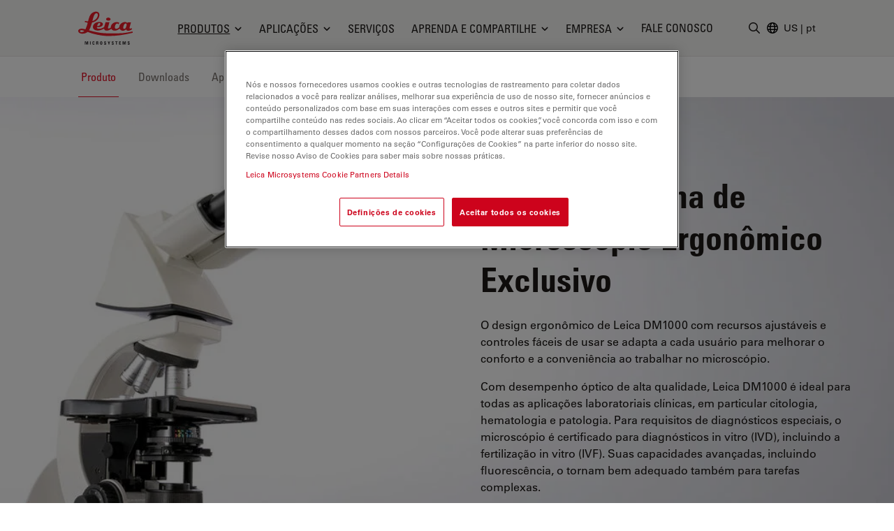

--- FILE ---
content_type: text/html; charset=utf-8
request_url: https://www.leica-microsystems.com/pt/produtos/microscopios-oticos/p/leica-dm1000/
body_size: 41744
content:
<!DOCTYPE html>
<html lang="pt">
<head>

<meta charset="utf-8">
<!-- 
	This website is powered by TYPO3 - inspiring people to share!
	TYPO3 is a free open source Content Management Framework initially created by Kasper Skaarhoj and licensed under GNU/GPL.
	TYPO3 is copyright 1998-2026 of Kasper Skaarhoj. Extensions are copyright of their respective owners.
	Information and contribution at https://typo3.org/
-->


<link rel="icon" href="/_assets/928034e7efd7eb89f584f5d2807f9f72/Images/Favicon/favicon.ico" type="image/vnd.microsoft.icon">

<meta http-equiv="x-ua-compatible" content="IE=edge">
<meta name="generator" content="TYPO3 CMS">
<meta name="viewport" content="width=device-width, initial-scale=1.0">
<meta name="description" content="Com desempenho óptico de alta qualidade, Leica DM1000 é ideal para todas as aplicações laboratoriais clínicas, em particular citologia, hematologia e patologia.">
<meta name="keywords" content="aplicações in vitro, microscópio ergométrico, citologia, laboratório clínico, hematologia, patologia">
<meta property="og:image" content="https://www.leica-microsystems.com/fileadmin/content_excellence/products/DM1000-2000-3000/lms-dm1000_card-image.jpghttps://www.leica-microsystems.com/fileadmin/content_excellence/products/DM1000-2000-3000/lms-dm1000_card-image.jpg">
<meta property="og:title" content="DM1000 Sistema de Microscópio Ergonômico Exclusivo">
<meta property="og:description" content="Com desempenho óptico de alta qualidade, Leica DM1000 é ideal para todas as aplicações laboratoriais clínicas, em particular citologia, hematologia e patologia.">
<meta name="twitter:card" content="summary">
<meta name="twitter:image" content="https://www.leica-microsystems.com/fileadmin/content_excellence/products/DM1000-2000-3000/lms-dm1000_card-image.jpghttps://www.leica-microsystems.com/fileadmin/content_excellence/products/DM1000-2000-3000/lms-dm1000_card-image.jpg">


<style media="all">
/*<![CDATA[*/
<!-- 
*,:after,:before{border:0 solid #e7e5e4;box-sizing:border-box}:after,:before{--tw-content:""}html{-webkit-text-size-adjust:100%;font-family:var(--t3m-font-family-sans);line-height:1.5;tab-size:4}body{line-height:inherit;margin:0}a{color:inherit;text-decoration:inherit}button,input{color:inherit;font-family:inherit;font-size:100%;font-weight:inherit;line-height:inherit;margin:0;padding:0}button{text-transform:none}[type=button],button{-webkit-appearance:button;background-color:initial;background-image:none}:-moz-focusring{outline:auto}:-moz-ui-invalid{box-shadow:none}::-webkit-inner-spin-button,::-webkit-outer-spin-button{height:auto}::-webkit-search-decoration{-webkit-appearance:none}::-webkit-file-upload-button{-webkit-appearance:button;font:inherit}iframe,img,svg{display:block;vertical-align:middle}img{height:auto;max-width:100%}[type=text]{--tw-shadow:0 0 #0000;-webkit-appearance:none;appearance:none;background-color:#fff;border-color:#78716c;border-radius:0;border-width:1px;font-size:1rem;line-height:1.5rem;padding:.5rem .75rem}::-webkit-datetime-edit-fields-wrapper{padding:0}::-webkit-date-and-time-value{min-height:1.5em}::-webkit-datetime-edit,::-webkit-datetime-edit-day-field,::-webkit-datetime-edit-hour-field,::-webkit-datetime-edit-meridiem-field,::-webkit-datetime-edit-millisecond-field,::-webkit-datetime-edit-minute-field,::-webkit-datetime-edit-month-field,::-webkit-datetime-edit-second-field,::-webkit-datetime-edit-year-field{padding-bottom:0;padding-top:0}:root{--t3m-primary:#e21227;--t3m-primary-dark:#cb1023;--t3m-primary-darker:#aa0e1d;--t3m-primary-darkest:#880b17;--t3m-primary-light:#eb5968;--t3m-primary-lighter:#f3a0a9;--t3m-primary-lightest:#fce7e9;--t3m-primary-hover:var(--t3m-primary-dark);--t3m-primary-active:var(--t3m-primary-light);--t3m-secondary:var(--t3m-gray-dark);--t3m-secondary-light:var(--t3m-gray);--t3m-secondary-hover:var(--t3m-secondary-light);--t3m-secondary-active:var(--t3m-secondary-light);--t3m-gray:#78716c;--t3m-gray-dark:#57534e;--t3m-gray-darkest:#1c1917;--t3m-gray-light:#d6d3d1;--t3m-gray-lightest:#f5f5f4;--t3m-muted:var(--t3m-gray);--t3m-border-color:var(--t3m-gray-light);--t3m-input-focus-ring-color:var(--t3m-gray);--t3m-body:var(--t3m-gray-darkest);--t3m-some-special-color:#bada55;--t3m-font-family-sans:Univers Roman,-apple-system,BlinkMacSystemFont,Segoe UI,Roboto,Helvetica Neue,Arial,Noto Sans,sans-serif,Apple Color Emoji,Segoe UI Emoji,Segoe UI Symbol,Noto Color Emoji;--t3m-font-family-sans-jp:Hiragino Kaku Gothic ProN,ヒラギノ角ゴ ProN W3,Meiryo,メイリオ,Osaka,MS PGothic,-apple-system,BlinkMacSystemFont,Segoe UI,Roboto,Helvetica Neue,Arial,Noto Sans,sans-serif,Apple Color Emoji,Segoe UI Emoji,Segoe UI Symbol,Noto Color Emoji;--t3m-font-family-sans-condensed:Univers Condensed,Vito Condensed,Segoue Condensed,Roboto Condensed,Helvetica Neue Condensed,Trebuchet MS,sans-serif;--t3m-mainheader-height:5rem;--t3m-masthead-height:0;--t3m-stickyElement-height:0;--t3m-screen-sm:640px;--t3m-screen-md:768px;--t3m-screen-lg:1024px;--t3m-screen-xl:1280px;--t3m-screen-2xl:1536px;--t3m-screen-3xl:1792px;--t3m-screen-4xl:2048px}a{color:var(--t3m-primary)}*,::backdrop,:after,:before{--tw-border-spacing-x:0;--tw-border-spacing-y:0;--tw-translate-x:0;--tw-translate-y:0;--tw-rotate:0;--tw-skew-x:0;--tw-skew-y:0;--tw-scale-x:1;--tw-scale-y:1;--tw-pan-x: ;--tw-pan-y: ;--tw-pinch-zoom: ;--tw-scroll-snap-strictness:proximity;--tw-ordinal: ;--tw-slashed-zero: ;--tw-numeric-figure: ;--tw-numeric-spacing: ;--tw-numeric-fraction: ;--tw-ring-inset: ;--tw-ring-offset-width:0px;--tw-ring-offset-color:#fff;--tw-ring-color:#3b82f680;--tw-ring-offset-shadow:0 0 #0000;--tw-ring-shadow:0 0 #0000;--tw-shadow:0 0 #0000;--tw-shadow-colored:0 0 #0000;--tw-blur: ;--tw-brightness: ;--tw-contrast: ;--tw-grayscale: ;--tw-hue-rotate: ;--tw-invert: ;--tw-saturate: ;--tw-sepia: ;--tw-drop-shadow: ;--tw-backdrop-blur: ;--tw-backdrop-brightness: ;--tw-backdrop-contrast: ;--tw-backdrop-grayscale: ;--tw-backdrop-hue-rotate: ;--tw-backdrop-invert: ;--tw-backdrop-opacity: ;--tw-backdrop-saturate: ;--tw-backdrop-sepia: }.btn{border-color:#0000;border-radius:9999px;border-width:1px;display:inline-block;font-family:var(--t3m-font-family-sans-condensed);max-width:100%;overflow:hidden;position:relative;text-align:center;text-overflow:ellipsis;text-transform:uppercase;white-space:nowrap}.btn-sm{font-size:.75rem;letter-spacing:.1em;line-height:1rem;padding:.25rem .75rem}.btn-primary{--tw-text-opacity:1;--tw-shadow:0 0 20px #0000001a,0 2px 4px -2px #0000000d;--tw-shadow-colored:0 0 20px var(--tw-shadow-color),0 2px 4px -2px var(--tw-shadow-color);background-color:var(--t3m-primary);box-shadow:var(--tw-ring-offset-shadow,0 0 #0000),var(--tw-ring-shadow,0 0 #0000),var(--tw-shadow);color:rgb(255 255 255/var(--tw-text-opacity))}.sr-only{clip:rect(0,0,0,0);border-width:0;height:1px;margin:-1px;overflow:hidden;padding:0;position:absolute;white-space:nowrap;width:1px}.fixed{position:fixed}.absolute{position:absolute}.relative{position:relative}.sticky{position:-webkit-sticky;position:sticky}.inset-0{bottom:0;left:0;right:0;top:0}.inset-y-2px{bottom:2px;top:2px}.inset-x-0{left:0;right:0}.inset-y-0{bottom:0;top:0}.left-2px{left:2px}.-bottom-3{bottom:-.75rem}.left-1\/2{left:50%}.top-full{top:100%}.top-0{top:0}.right-0{right:0}.z-10{z-index:10}.z-30{z-index:30}.z-20{z-index:20}.z-40{z-index:40}.mt-1{margin-top:.25rem}.mt-8{margin-top:2rem}.mb-2{margin-bottom:.5rem}.ml-auto{margin-left:auto}.-ml-6px{margin-left:-6px}.ml-1\.5{margin-left:.375rem}.mb-6{margin-bottom:1.5rem}.mt-px{margin-top:1px}.-mr-1{margin-right:-.25rem}.ml-4{margin-left:1rem}.block{display:block}.inline-block{display:inline-block}.flex{display:flex}.inline-flex{display:inline-flex}.hidden{display:none}.aspect-square{aspect-ratio:1/1}.h-em{height:1em}.h-full{height:100%}.h-3{height:.75rem}.h-6{height:1.5rem}.h-9{height:2.25rem}.h-4{height:1rem}.h-0{height:0}.h-screen-height-no-mainheader{height:calc(100vh - var(--t3m-mainheader-height))}.h-16{height:4rem}.max-h-full{max-height:100%}.min-h-full{min-height:100%}.w-full{width:100%}.w-em{width:1em}.w-3{width:.75rem}.w-6{width:1.5rem}.w-auto{width:auto}.w-4{width:1rem}.w-0{width:0}.w-3\/12{width:25%}.w-10{width:2.5rem}.min-w-24{min-width:6rem}.max-w-none{max-width:none}.max-w-md{max-width:28rem}.flex-auto{flex:1 1 auto}.flex-none{flex:none}.grow{flex-grow:1}.transform{transform:translate(var(--tw-translate-x),var(--tw-translate-y)) rotate(var(--tw-rotate)) skewX(var(--tw-skew-x)) skewY(var(--tw-skew-y)) scaleX(var(--tw-scale-x)) scaleY(var(--tw-scale-y))}.columns-4{column-count:4}.break-inside-avoid{break-inside:avoid}.flex-col{flex-direction:column}.items-start{align-items:flex-start}.items-center{align-items:center}.items-baseline{align-items:baseline}.justify-end{justify-content:flex-end}.justify-center{justify-content:center}.justify-between{justify-content:space-between}.gap-4{gap:1rem}.space-y-2>:not([hidden])~:not([hidden]){--tw-space-y-reverse:0;margin-bottom:calc(.5rem*var(--tw-space-y-reverse));margin-top:calc(.5rem*(1 - var(--tw-space-y-reverse)))}.space-x-1>:not([hidden])~:not([hidden]){--tw-space-x-reverse:0;margin-left:calc(.25rem*(1 - var(--tw-space-x-reverse)));margin-right:calc(.25rem*var(--tw-space-x-reverse))}.self-center{align-self:center}.self-stretch{align-self:stretch}.overflow-hidden{overflow:hidden}.overflow-y-auto{overflow-y:auto}.truncate{overflow:hidden;text-overflow:ellipsis}.truncate,.whitespace-nowrap{white-space:nowrap}.rounded-full{border-radius:9999px}.rounded{border-radius:.25rem}.border{border-width:1px}.border-6{border-width:6px}.border-b{border-bottom-width:1px}.border-t-12{border-top-width:12px}.border-l{border-left-width:1px}.border-none{border-style:none}.border-t3m-border-color{border-color:var(--t3m-gray-light)}.border-gray-900{--tw-border-opacity:1;border-color:rgb(28 25 23/var(--tw-border-opacity))}.border-t3m-body{border-color:var(--t3m-body)}.border-gray-200{--tw-border-opacity:1;border-color:rgb(231 229 228/var(--tw-border-opacity))}.border-x-transparent{border-left-color:#0000;border-right-color:#0000}.border-t-transparent{border-top-color:#0000}.border-b-white{--tw-border-opacity:1;border-bottom-color:rgb(255 255 255/var(--tw-border-opacity))}.bg-white{--tw-bg-opacity:1;background-color:rgb(255 255 255/var(--tw-bg-opacity))}.bg-black{--tw-bg-opacity:1;background-color:rgb(0 0 0/var(--tw-bg-opacity))}.bg-t3m-red-700{--tw-bg-opacity:1;background-color:rgb(170 14 29/var(--tw-bg-opacity))}.bg-t3m-gray-lightest{background-color:var(--t3m-gray-lightest)}.bg-gray-300{--tw-bg-opacity:1;background-color:rgb(214 211 209/var(--tw-bg-opacity))}.bg-gray-100{--tw-bg-opacity:1;background-color:rgb(245 245 244/var(--tw-bg-opacity))}.bg-gray-900{--tw-bg-opacity:1;background-color:rgb(28 25 23/var(--tw-bg-opacity))}.bg-opacity-30{--tw-bg-opacity:0.3}.bg-opacity-50{--tw-bg-opacity:0.5}.bg-opacity-60{--tw-bg-opacity:0.6}.p-2{padding:.5rem}.py-2{padding-bottom:.5rem;padding-top:.5rem}.py-1\.5{padding-bottom:.375rem;padding-top:.375rem}.px-2{padding-left:.5rem;padding-right:.5rem}.py-1{padding-bottom:.25rem;padding-top:.25rem}.px-4{padding-left:1rem;padding-right:1rem}.py-3{padding-bottom:.75rem;padding-top:.75rem}.px-3{padding-left:.75rem;padding-right:.75rem}.py-8{padding-bottom:2rem;padding-top:2rem}.px-2\.5{padding-left:.625rem;padding-right:.625rem}.px-12{padding-left:3rem;padding-right:3rem}.pl-3{padding-left:.75rem}.pl-\[1\.5em\]{padding-left:1.5em}.pl-6{padding-left:1.5rem}.pb-6{padding-bottom:1.5rem}.pl-4{padding-left:1rem}.pt-8{padding-top:2rem}.pb-28{padding-bottom:7rem}.pb-16{padding-bottom:4rem}.font-condensed,.font-headline{font-family:var(--t3m-font-family-sans-condensed)}.text-xs{font-size:.75rem;line-height:1rem}.text-sm{font-size:.875rem;line-height:1.25rem}.text-xl{font-size:1.25rem}.text-lg,.text-xl{line-height:1.75rem}.text-lg{font-size:1.125rem}.font-bold{font-weight:700}.uppercase{text-transform:uppercase}.leading-tight{line-height:1.25}.text-t3m-body{color:var(--t3m-body)}.text-t3m-muted{color:var(--t3m-muted)}.text-gray-300{--tw-text-opacity:1;color:rgb(214 211 209/var(--tw-text-opacity))}.opacity-0{opacity:0}.shadow-lg{--tw-shadow:0 10px 15px -3px #0000001a,0 4px 6px -4px #0000001a;--tw-shadow-colored:0 10px 15px -3px var(--tw-shadow-color),0 4px 6px -4px var(--tw-shadow-color);box-shadow:var(--tw-ring-offset-shadow,0 0 #0000),var(--tw-ring-shadow,0 0 #0000),var(--tw-shadow)}.backdrop-blur-sm{--tw-backdrop-blur:blur(4px);-webkit-backdrop-filter:var(--tw-backdrop-blur) var(--tw-backdrop-brightness) var(--tw-backdrop-contrast) var(--tw-backdrop-grayscale) var(--tw-backdrop-hue-rotate) var(--tw-backdrop-invert) var(--tw-backdrop-opacity) var(--tw-backdrop-saturate) var(--tw-backdrop-sepia);backdrop-filter:var(--tw-backdrop-blur) var(--tw-backdrop-brightness) var(--tw-backdrop-contrast) var(--tw-backdrop-grayscale) var(--tw-backdrop-hue-rotate) var(--tw-backdrop-invert) var(--tw-backdrop-opacity) var(--tw-backdrop-saturate) var(--tw-backdrop-sepia)}.container-fluid{margin-left:auto;margin-right:auto;max-width:2048px;padding-left:1rem;padding-right:1rem}@media (min-width:640px){.container-fluid{padding-left:2rem;padding-right:2rem}}@media (min-width:768px){.container-fluid{padding-left:4rem;padding-right:4rem}}@media (min-width:1024px){.container-fluid{padding-left:5rem;padding-right:5rem}}@media (min-width:1280px){.container-fluid{padding-left:7rem;padding-right:7rem}}@media (min-width:640px){.sm\:h-12{height:3rem}}@media (min-width:768px){.md\:h-20{height:5rem}.md\:items-center{align-items:center}.md\:rounded-lg{border-radius:.5rem}}@media (min-width:1024px){.lg\:mr-2{margin-right:.5rem}.lg\:ml-auto{margin-left:auto}.lg\:block{display:block}.lg\:flex{display:flex}.lg\:hidden{display:none}.lg\:h-3\.5{height:.875rem}.lg\:w-3\.5{width:.875rem}.lg\:items-center{align-items:center}.lg\:border-2{border-width:2px}.lg\:bg-white{--tw-bg-opacity:1;background-color:rgb(255 255 255/var(--tw-bg-opacity))}.lg\:pt-t3m-mainheader{padding-top:var(--t3m-mainheader-height)}.lg\:text-t3m-muted{color:var(--t3m-muted)}}@media (min-width:1280px){.xl\:ml-5{margin-left:1.25rem}.xl\:block{display:block}.xl\:gap-12{gap:3rem}}@media (min-width:1536px){.\32xl\:px-6{padding-right:1.5rem}.\32xl\:pl-6,.\32xl\:px-6{padding-left:1.5rem}.\32xl\:pl-8{padding-left:2rem}}@media (min-width:1792px){.\33xl\:gap-16{gap:4rem}}.t3m-Modal{display:none}.opacity-80{opacity:.8}.rounded-sm{border-radius:.125rem}.min-h-\[40vh\]{min-height:40vh}.md\:min-h-auto{min-height:auto}-->
/*]]>*/
</style>

<link rel="stylesheet" href="/_assets/928034e7efd7eb89f584f5d2807f9f72/Css/t3m-accordion.css?1767780368" media="print" onload="this.media=&#039;screen&#039;">
<link rel="stylesheet" href="/_assets/928034e7efd7eb89f584f5d2807f9f72/Css/t3m-autocomplete.css?1767780368" media="print" onload="this.media=&#039;screen&#039;">
<link rel="stylesheet" href="/_assets/928034e7efd7eb89f584f5d2807f9f72/Css/t3m-tippy.css?1767780368" media="print" onload="this.media=&#039;screen&#039;">
<link rel="stylesheet" href="/_assets/928034e7efd7eb89f584f5d2807f9f72/Css/t3m-mobile-navigation.css?1767780368" media="print" onload="this.media=&#039;screen&#039;">
<link rel="stylesheet" href="/_assets/928034e7efd7eb89f584f5d2807f9f72/Css/t3m-modal.css?1767780368" media="print" onload="this.media=&#039;screen&#039;">
<link rel="stylesheet" href="/_assets/928034e7efd7eb89f584f5d2807f9f72/Css/t3m-search.css?1767780368" media="print" onload="this.media=&#039;screen&#039;">
<link rel="stylesheet" href="/_assets/928034e7efd7eb89f584f5d2807f9f72/Css/t3m-sticky-element.css?1767780368" media="print" onload="this.media=&#039;screen&#039;">
<link rel="stylesheet" href="/_assets/928034e7efd7eb89f584f5d2807f9f72/Css/t3m-main.css?1767780368" media="screen">
<link rel="stylesheet" href="/_assets/928034e7efd7eb89f584f5d2807f9f72/Css/t3m-print.css?1767780368" media="print">
<link onload="this.media=&#039;all&#039;" media="print" href="/_assets/928034e7efd7eb89f584f5d2807f9f72/Css/t3m-swiper.css?1767780368" rel="stylesheet" >
<link onload="this.media=&#039;all&#039;" media="print" href="/_assets/928034e7efd7eb89f584f5d2807f9f72/Css/t3m-fancybox.css?1767780368" rel="stylesheet" >
<link onload="this.media=&#039;all&#039;" media="print" href="/_assets/928034e7efd7eb89f584f5d2807f9f72/Css/t3m-image-comparison-slider.css?1767780368" rel="stylesheet" >
<link onload="this.media=&#039;all&#039;" media="print" href="/_assets/928034e7efd7eb89f584f5d2807f9f72/Css/t3m-async-related-products-hub.css?1767780368" rel="stylesheet" >
<link onload="this.media=&#039;all&#039;" media="print" href="/_assets/928034e7efd7eb89f584f5d2807f9f72/Css/t3m-flx.css?1767780368" rel="stylesheet" >
<link onload="this.media=&#039;all&#039;" media="print" href="/_assets/928034e7efd7eb89f584f5d2807f9f72/Css/t3m-partner-map.css?1767780368" rel="stylesheet" >



<script defer="defer" src="/_assets/928034e7efd7eb89f584f5d2807f9f72/JavaScript/t3m-fancybox.js?1767780368"></script>


<script>var dataLayer = [];</script>
<title>DM1000 Sistema de Microscópio Ergonômico Exclusivo &#124; Produtos &#124; Leica Microsystems</title>    <link rel="preconnect" href="https://www.googletagmanager.com">
    <link rel="preload" href="https://cdn.cookielaw.org/scripttemplates/otSDKStub.js" as="script" /><link rel="alternate" type="application/rss+xml" title="Leica Microsystems ScienceLab Articles RSS-Feed" href="https://www.leica-microsystems.com/academy-page-rss.xml" /><link rel="alternate" type="application/rss+xml" title="Leica Microsystems News RSS-Feed" href="https://www.leica-microsystems.com/news-rss.xml" />    <link rel="apple-touch-icon" sizes="180x180" href="/_assets/928034e7efd7eb89f584f5d2807f9f72/Images/Favicon/apple-touch-icon.png">
    <link rel="icon" type="image/png" sizes="96x96" href="/_assets/928034e7efd7eb89f584f5d2807f9f72/Images/Favicon/favicon-96x96.png">
    <link rel="icon" type="image/png" sizes="32x32" href="/_assets/928034e7efd7eb89f584f5d2807f9f72/Images/Favicon/favicon-32x32.png">
    <link rel="icon" type="image/png" sizes="16x16" href="/_assets/928034e7efd7eb89f584f5d2807f9f72/Images/Favicon/favicon-16x16.png">
    <meta name="msapplication-config" content="/_assets/928034e7efd7eb89f584f5d2807f9f72/Images/Favicon/browserconfig.xml">
    <meta name="theme-color" content="#ffffff"><script>var mediatisGTM=function(){function b(a){for(var c,b=document.cookie.split(";"),d=0;d<b.length;d++){c=b[d].split("=");try{if(c[0].trim()==a)return c[1].trim()}catch(a){}}}function c(a){if(!a.name&&!a.value)return!1;var b=a.name+"="+a.value;return a.expires&&(b+=";expires="+a.expires.toGMTString()),b+=";path=/",document.cookie=b,!0}var a={};return cookieName="GTMoptout",cookieExpire=new Date((new Date).getTime()+31536e6),a.activate=function(){c({name:cookieName,value:"trackme:1",expires:cookieExpire})},a.deactivate=function(){c({name:cookieName,value:"trackme:0",expires:cookieExpire})},a.trackingStatus=function(){return cookieValue=b(cookieName),void 0===cookieValue||"trackme:1"==cookieValue},a.setCheckbox=function(b){b.checked=a.trackingStatus()},a}();"function"!=typeof String.prototype.trim&&(String.prototype.trim=function(){return this.replace(/^\s+|\s+$/g,"")});
</script><!-- Google Tag Manager -->
<script>
	
		if(mediatisGTM.trackingStatus() !== true){
			dataLayer = [{ 'optout-tracking' :  '1'}];
		};
	
	
		(function(w,d,s,l,i){w[l]=w[l]||[];w[l].push({'gtm.start':
				new Date().getTime(),event:'gtm.js'});var f=d.getElementsByTagName(s)[0],
				j=d.createElement(s),dl=l!='dataLayer'?'&l='+l:'';j.async=true;j.src=
				'https://www.googletagmanager.com/gtm.js?id='+i+dl;f.parentNode.insertBefore(j,f);
		})(window,document,'script','dataLayer','GTM-MZK9XZ');
	
</script>
<!-- End Google Tag Manager -->
<script type="application/json" data-dmf-selector="dmf-settings-json">{"settings":{"prefix":"dmf"},"urls":{"core:permissions":"\/digital-marketing-framework\/api\/v1\/permissions","collector:contentModifiers:intershopStatus:shop:cart":"\/digital-marketing-framework\/api\/v1\/collector\/shop\/content-modifiers\/intershop-status\/cart","collector:contentModifiers:intershopProduct:shop:main":"\/digital-marketing-framework\/api\/v1\/collector\/shop\/content-modifiers\/intershop-product\/main","distributor:shop":"\/digital-marketing-framework\/api\/v1\/distributor\/shop"},"pluginSettings":{"core:permissions":{"oneTrust":{"pollingInterval":"100"}},"collector:contentModifiers:intershopStatus:shop:cart":[],"collector:contentModifiers:intershopProduct:shop:main":[],"distributor:shop":{"contextDisabled":false,"allowContextOverride":false}},"content":{}}</script>

<link rel="alternate" hreflang="en" href="https://www.leica-microsystems.com/products/light-microscopes/p/leica-dm1000/"/>
<link rel="alternate" hreflang="de" href="https://www.leica-microsystems.com/de/produkte/lichtmikroskope/p/leica-dm1000/"/>
<link rel="alternate" hreflang="fr" href="https://www.leica-microsystems.com/fr/produits/microscopie-optique/p/leica-dm1000/"/>
<link rel="alternate" hreflang="es" href="https://www.leica-microsystems.com/es/productos/microscopios-opticos/p/leica-dm1000/"/>
<link rel="alternate" hreflang="it" href="https://www.leica-microsystems.com/it/prodotti/microscopi-ottici/p/leica-dm1000/"/>
<link rel="alternate" hreflang="pt" href="https://www.leica-microsystems.com/pt/produtos/microscopios-oticos/p/leica-dm1000/"/>
<link rel="alternate" hreflang="zh" href="https://www.leica-microsystems.com.cn/cn/products/light-microscopes/p/leica-dm1000/"/>
<link rel="alternate" hreflang="ja" href="https://www.leica-microsystems.com/jp/%E8%A3%BD%E5%93%81%E7%B4%B9%E4%BB%8B/%E5%85%89%E5%AD%A6%E9%A1%95%E5%BE%AE%E9%8F%A1/p/leica-dm1000/"/>
<link rel="alternate" hreflang="ko" href="https://www.leica-microsystems.com/ko/%EC%A0%9C%ED%92%88%EC%86%8C%EA%B0%9C/%EA%B4%91%ED%95%99-%ED%98%84%EB%AF%B8%EA%B2%BD/p/leica-dm1000/"/>
<link rel="alternate" hreflang="x-default" href="https://www.leica-microsystems.com/products/light-microscopes/p/leica-dm1000/"/>
<link rel="canonical" href="https://www.leica-microsystems.com/pt/produtos/microscopios-oticos/p/leica-dm1000/" />

<script type="application/ld+json" id="ext-schema-jsonld">{"@context":"https://schema.org/","@type":"WebPage","breadcrumb":{"@type":"BreadcrumbList","itemListElement":[{"@type":"ListItem","item":"/pt/","name":"Página inicial","position":"1"},{"@type":"ListItem","item":"/pt/produtos/","name":"Produtos","position":"2"},{"@type":"ListItem","item":"/pt/produtos/microscopios-oticos/","name":"Microscópios óticos","position":"3"},{"@type":"ListItem","item":"https://www.leica-microsystems.com/pt/produtos/microscopios-oticos/p/leica-dm1000/","name":"DM1000","position":"4"}]}}</script>
</head>
<body id="t3m-id-10776"><!-- Google Tag Manager (noscript) -->
<noscript>
  <iframe src="https://www.googletagmanager.com/ns.html?id=GTM-MZK9XZ" height="0" width="0"
          style="display:none;visibility:hidden"></iframe>
</noscript>
<!-- End Google Tag Manager (noscript) -->



  <div id="t3m-SiteWrapper"
       class="t3m-SiteWrapper t3m-SiteWrapper--product relative text-t3m-body ">
    
    <div id="t3m-Header--main"
         class="inset-x-0 top-0 z-40 bg-gray-100 border-b border-gray-200 t3m-Header t3m-Header--main t3m-hide-for-print relative">

      <div>
        
  
  
  
  

  <div class="flex h-10 pb-2 text-sm text-white bg-gray-800"
       data-dmf-plugin="collector:contentModifiers:intershopStatus:shop:cart"
       style="display:none;">
    <div class="flex items-end justify-between w-full gap-4 text-xs container-fluid md:text-base">


      
        <span class="hidden whitespace-nowrap sm:block">Online Shop</span>
      

      <div class="flex items-center gap-4 ml-auto md:gap-8">

        <span class="contents"
              data-dmf-plugin-snippet="account_anonymous"
              style="display:none;">
          <a class="items-center gap-1.5 uppercase flex font-headline whitespace-nowrap text-inherit hover:text-inherit opacity-80 hover:opacity-100"
             data-dmf-attribute
             data-dmf-attribute-href="{{loginUrl}}">
            <svg class="size-4" viewBox="0 0 13 17" stroke="currentColor" fill="currentColor" xmlns="http://www.w3.org/2000/svg">
    <path class="group-hover:stroke-white group-hover:cursor-pointer"
      fill="none"
      stroke-width="1.5"
      stroke-linecap="round"
      stroke-linejoin="round"
      transform="translate(0.754883 0.75)"
      d="M8.2503672 2.7503667C8.2503672 4.2693524 7.0189857 5.5007334 5.5 5.5007334C3.9810145 5.5007334 2.7496333 4.2693524 2.7496333 2.7503667C2.7496333 1.2313812 3.9810145 0 5.5 0C7.0189857 0 8.2503672 1.2313812 8.2503672 2.7503667ZM0 13.104947C0.049036339 10.102397 2.4970496 7.6940374 5.5 7.6940374C8.5029507 7.6940374 10.950964 10.102397 11 13.104947C9.2745218 13.896149 7.3982277 14.304484 5.5 14.301919C3.5373383 14.301919 1.6744232 13.873583 0 13.104947Z"
      fill-rule="evenodd" />
  </svg>
            <span>Login</span>
          </a>
        </span>

        <!-- Logged in -->
        <span class="contents"
              data-dmf-plugin-snippet="account_logged_in"
              style="display: none;">
          <a class="items-center gap-1.5 uppercase flex font-headline whitespace-nowrap text-inherit hover:text-inherit opacity-80 hover:opacity-100"
             data-dmf-attribute
             data-dmf-attribute-href="{{accountUrl}}">
            <span class="flex items-center justify-center bg-gray-200 rounded-full size-6 text-t3m-body text-xs"
                  data-dmf-content="{{loginName}}"></span>
            <span>My account</span>
          </a>
        </span>

        <!-- Cart -->
        <span class="relative">
          <span class="absolute z-10 -left-4 text-xs text-white -top-2 size-5">
            <span data-dmf-plugin-snippet="cart_amount_ping"
                  class="hidden animate-ping-twice absolute inset-0 rounded-full bg-primary"></span>
            <span style="display:none;"
                  class="relative size-5 rounded-full bg-primary flex items-center justify-center"
                  data-dmf-plugin-snippet="cart_amount"
                  data-dmf-content="{{cartAmount}}"></span>
          </span>
          <a class="items-center gap-1.5 uppercase flex font-headline whitespace-nowrap text-inherit hover:text-inherit opacity-80 hover:opacity-100"
             data-dmf-attribute
             data-dmf-attribute-href="{{cartUrl}}">
            <svg class="size-4" viewBox="0 0 17 16" stroke="currentColor" fill="currentColor" stroke="currentColor" xmlns="http://www.w3.org/2000/svg">
    <path fill="none" stroke-width="1.5" stroke-linecap="round" stroke-linejoin="round" transform="translate(0.75 0.75)" d="M0 0L1.0720916 0C1.4665842 0 1.8107983 0.26541665 1.9129022 0.64613098L2.2091584 1.7580953M4.0609531 8.7053576C2.7793517 8.7053576 1.7404084 9.7446957 1.7404084 11.026786L13.923267 11.026786M4.0609531 8.7053576L12.738242 8.7053576C13.605352 6.9255953 14.362624 5.0808334 15 3.1819048C10.822968 2.1164868 6.5181327 1.6372949 2.2091584 1.7580953M4.0609531 8.7053576L2.2091584 1.7580953M2.9006808 13.348214C2.9006808 13.668736 2.640945 13.928572 2.3205445 13.928572C2.0001442 13.928572 1.7404084 13.668736 1.7404084 13.348214C1.7404084 13.027692 2.0001442 12.767858 2.3205445 12.767858C2.640945 12.767858 2.9006808 13.027692 2.9006808 13.348214ZM12.762995 13.348214C12.762995 13.668736 12.50326 13.928572 12.182858 13.928572C11.862458 13.928572 11.602723 13.668736 11.602723 13.348214C11.602723 13.027692 11.862458 12.767858 12.182858 12.767858C12.50326 12.767858 12.762995 13.027692 12.762995 13.348214Z" fill-rule="evenodd" />
  </svg>
            <span>
              Cart
            </span>
          </a>
        </span>

        <!-- Quote Cart -->
        <div class="relative">
          <span class="absolute z-10 -left-4 text-xs text-white -top-2 size-5">
            <span data-dmf-plugin-snippet="quote_cart_amount_ping"
                  class="hidden animate-ping-twice absolute inset-0 rounded-full bg-primary"></span>
            <span style="display:none;"
                  class="relative size-5 rounded-full bg-primary flex items-center justify-center"
                  data-dmf-plugin-snippet="quote_cart_amount"
                  data-dmf-content="{{quoteCartAmount}}"></span>
          </span>
          <a class="items-center gap-1.5 uppercase flex font-headline whitespace-nowrap text-inherit hover:text-inherit opacity-80 hover:opacity-100"
             data-dmf-attribute
             data-dmf-attribute-href="{{quoteCartUrl}}">
            <svg class="size-4" viewBox="0 0 17 17" stroke="currentColor" fill="currentColor" stroke="currentColor" xmlns="http://www.w3.org/2000/svg">
    <path class="group-hover:stroke-white group-hover:cursor-pointer" fill="none" stroke-width="1.5" stroke-linecap="round" stroke-linejoin="round" transform="translate(0.75 0.75061)" d="M4.9038463 5.2232165C4.9038463 5.3834777 4.7746973 5.5133953 4.6153846 5.5133953C4.4560719 5.5133953 4.3269229 5.3834777 4.3269229 5.2232165C4.3269229 5.0629554 4.4560719 4.9330382 4.6153846 4.9330382C4.7746973 4.9330382 4.9038463 5.0629554 4.9038463 5.2232165ZM4.9038463 5.2232165L4.6153846 5.2232165M7.7884617 5.2232165C7.7884617 5.3834777 7.6593127 5.5133953 7.5 5.5133953C7.3406873 5.5133953 7.2115383 5.3834777 7.2115383 5.2232165C7.2115383 5.0629554 7.3406873 4.9330382 7.5 4.9330382C7.6593127 4.9330382 7.7884617 5.0629554 7.7884617 5.2232165ZM7.7884617 5.2232165L7.5 5.2232165M10.673077 5.2232165C10.673077 5.3834777 10.543928 5.5133953 10.384615 5.5133953C10.225303 5.5133953 10.096154 5.3834777 10.096154 5.2232165C10.096154 5.0629554 10.225303 4.9330382 10.384615 4.9330382C10.543928 4.9330382 10.673077 5.0629554 10.673077 5.2232165ZM10.673077 5.2232165L10.384615 5.2232165M0 7.5523825C0 8.7904778 0.86384618 9.8691673 2.0823076 10.049465C2.9184616 10.173275 3.763077 10.268454 4.6153846 10.335001L4.6153846 13.928572L7.8338461 10.691727C7.9932003 10.532056 8.2074509 10.440084 8.4323072 10.434822C9.933548 10.397669 11.431168 10.268981 12.916924 10.049465C14.136154 9.8691673 15 8.7912512 15 7.551609L15 2.8948243C15 1.6551819 14.136154 0.57726544 12.917692 0.39696789C11.123815 0.13210358 9.313098 -0.000570948 7.5 1.8467294e-06C5.6599998 1.8467294e-06 3.8507693 0.13542034 2.0823076 0.39696789C0.86384618 0.57726544 0 1.6559557 0 2.8948243L0 7.551609L0 7.5523825Z" fill-rule="evenodd" />
  </svg>
            <span>
              Quote Cart
            </span>
          </a>
        </div>
      </div>
      <div class="absolute p-3 bg-gray-100 border left-3 right-3 lg:right-auto top-20 lg:-left-60 font-headline whitespace-nowrap  t3m-Modal t3m-Modal--slideDown"
           data-dmf-plugin-snippet="session_expired_message"
           data-dmf-plugin-target="#shop-status"
           aria-hidden="true"
           style="display:none;">
        <div class="flex t3m-Modal-container">
          <span
                class="p-1 flex absolute -left-2 z-10 items-center justify-center min-w-6 min-h-6 !ml-0 text-xs text-white rounded-full -top-3 whitespace-nowrap bg-primary">!</span>
          <p class="flex items-center mb-0 lg:whitespace-nowrap">Session has expired. If you were logged in then please login again.</p><a
             class="flex items-center ml-24 space-x-2 uppercase font-headline whitespace-nowrap group-hover:text-primary-hover hover:cursor-pointer whitespace-nowrap"
             data-dmf-attribute
             data-dmf-attribute-href="{{loginUrl}}">login<svg
                 xmlns="http://www.w3.org/2000/svg"
                 class="w-8 h-8 ml-2 lg:w-4 lg:h-4"
                 viewBox="0 0 24 24">
              <path class="fill-primary"
                    d="M12 20q-3.35 0-5.675-2.325T4 12t2.325-5.675T12 4q1.725 0 3.3.712T18 6.75V4h2v7h-7V9h4.2q-.8-1.4-2.187-2.2T12 6Q9.5 6 7.75 7.75T6 12t1.75 4.25T12 18q1.925 0 3.475-1.1T17.65 14h2.1q-.7 2.65-2.85 4.325T12 20" />
            </svg></a>
        </div>
      </div>
    </div>
  </div>

        <div class="flex items-center h-14 container-fluid md:h-20 md:items-center">
          <a href="/pt/" class="flex t3m-Logo t3m-Logo--header t3m-Logo--default">    <span class="sr-only">Leica Microsystems Logo</span>
    <img width="160" height="32" class="w-auto h-9 md:h-12 max-w-none" fetchpriority="high" src="/_assets/928034e7efd7eb89f584f5d2807f9f72/Images/lms-leica-microsystems-logo.svg" alt="Leica Microsystems Logo"></a>

          <nav class="self-stretch hidden pl-6 ml-auto t3m-MainNavigation lg:flex lg:-mb-px t3m-hide-for-print"><div class="flex t3m-MainNavigation-group group" role="none" tabindex="0"><a href="/pt/produtos/" class="relative px-3 underline uppercase font-headline text-t3m-body decoration-1 underline-offset-4 hover:text-primary lg:flex lg:items-center 2xl:px-6 whitespace-nowrap">        <span class="absolute z-30 hidden w-0 h-0 group-hover:block border-6 border-x-transparent border-t-transparent border-b-white -bottom-3 left-1/2 -ml-6px"></span>Produtos<svg xmlns="http://www.w3.org/2000/svg" class="w-3 h-3 ml-1.5" viewBox="0 0 384 512" fill="currentColor">
    <path
        d="M192 384c-8.188 0-16.38-3.125-22.62-9.375l-160-160c-12.5-12.5-12.5-32.75 0-45.25s32.75-12.5 45.25 0L192 306.8l137.4-137.4c12.5-12.5 32.75-12.5 45.25 0s12.5 32.75 0 45.25l-160 160C208.4 380.9 200.2 384 192 384z" />
  </svg></a><div class="absolute inset-x-0 z-20 hidden h-0 overflow-hidden pointer-events-none group-hover:lg:block top-full group-hover:h-screen-height-no-mainheader" role="none">
        <div class="absolute inset-x-0 top-0 z-10 h-full bg-black opacity-0 pointer-events-none group-hover:opacity-100 bg-opacity-30"></div>
        <div class="relative z-20 flex max-h-full pb-6 overflow-hidden">
          <div class="w-full max-h-full py-8 bg-white border-gray-900 shadow-lg pointer-events-auto border-t-12">
            <div class="max-h-full gap-4 container-fluid columns-4 xl:gap-12 3xl:gap-16 font-headline test-wrap 175 49"><div class="w-full mb-6 break-inside-avoid [&:nth-child(n+4)]:row-start-1  [&:nth-child(n+4)]:col-start-4"><a href="/pt/produtos/microscopios-oticos/" class="inline-block mb-2 text-xl font-bold leading-tight text-primary-active decoration-1 hover:text-primary-hover" title="Microscópios óticos">Microscópios óticos</a><div class="flex flex-col items-start pl-4 mt-1 border-l break-inside-avoid border-t3m-body"><div class="flex flex-col"><a href="/pt/produtos/microscopios-oticos/microscopios-verticais/" class="py-1 text-t3m-body hover:text-primary">Microscópios verticais</a></div><div class="flex flex-col"><a href="/pt/produtos/microscopios-oticos/microscopios-invertidos/" class="py-1 text-t3m-body hover:text-primary">Invertidos</a></div><div class="flex flex-col"><a href="/pt/produtos/microscopios-oticos/microscopios-estereos/" class="py-1 text-t3m-body hover:text-primary">Microscópios estéreos</a></div></div></div><div class="w-full mb-6 break-inside-avoid [&:nth-child(n+4)]:row-start-1  [&:nth-child(n+4)]:col-start-4"><a href="/pt/produtos/microscopios-confocais/" class="inline-block mb-2 text-xl font-bold leading-tight text-t3m-body hover:text-primary 149" title="Microscópios confocais">Microscópios confocais</a></div><div class="w-full mb-6 break-inside-avoid [&:nth-child(n+4)]:row-start-1  [&:nth-child(n+4)]:col-start-4"><a href="/pt/produtos/microscopios-lightsheet/" class="inline-block mb-2 text-xl font-bold leading-tight text-t3m-body hover:text-primary 80883" title="Microscópios &lt;i&gt;lightsheet&lt;/i&gt;">Microscópios <i>lightsheet</i></a></div><div class="w-full mb-6 break-inside-avoid [&:nth-child(n+4)]:row-start-1  [&:nth-child(n+4)]:col-start-4"><a href="/pt/produtos/microscopios-digitais/" class="inline-block mb-2 text-xl font-bold leading-tight text-t3m-body hover:text-primary 1216" title="Microscópios digitais">Microscópios digitais</a></div><div class="w-full mb-6 break-inside-avoid [&:nth-child(n+4)]:row-start-1  [&:nth-child(n+4)]:col-start-4"><a href="/pt/produtos/microscopios-cirurgicos/" class="inline-block mb-2 text-xl font-bold leading-tight text-t3m-body hover:text-primary 150" title="Microscópios cirúrgicos">Microscópios cirúrgicos</a></div><div class="w-full mb-6 break-inside-avoid [&:nth-child(n+4)]:row-start-1  [&:nth-child(n+4)]:col-start-4"><a href="/pt/produtos/preparacao-de-amostras-para-microscopia-eletronica/" class="inline-block mb-2 text-xl font-bold leading-tight text-t3m-body hover:text-primary 51" title="Preparação de amostra para microscopia eletrônica">Preparação de amostra para microscopia eletrônica</a></div><div class="w-full mb-6 break-inside-avoid [&:nth-child(n+4)]:row-start-1  [&:nth-child(n+4)]:col-start-4"><a href="/pt/produtos/acessorios/lentes-objetivas-para-microscopios/objectivefinder/" class="inline-block mb-2 text-xl font-bold leading-tight text-t3m-body hover:text-primary 44744" title="Objectivefinder">Objectivefinder</a></div><div class="w-full mb-6 break-inside-avoid [&:nth-child(n+4)]:row-start-1  [&:nth-child(n+4)]:col-start-4"><a href="/pt/produtos/software-para-microscopia/" class="inline-block mb-2 text-xl font-bold leading-tight text-t3m-body hover:text-primary 84" title="Software para microscopia">Software para microscopia</a></div><div class="w-full mb-6 break-inside-avoid [&:nth-child(n+4)]:row-start-1  [&:nth-child(n+4)]:col-start-4"><a href="/pt/produtos/cameras-para-microscopios/" class="inline-block mb-2 text-xl font-bold leading-tight text-t3m-body hover:text-primary 385" title="Câmeras para microscópios">Câmeras para microscópios</a></div><div class="w-full mb-6 break-inside-avoid [&:nth-child(n+4)]:row-start-1  [&:nth-child(n+4)]:col-start-4"><a href="/pt/produtos/acessorios/" class="inline-block mb-2 text-xl font-bold leading-tight text-t3m-body hover:text-primary 175" title="Acessórios">Acessórios</a><div class="flex flex-col items-start pl-4 mt-1 border-l break-inside-avoid border-t3m-body"><div class="flex flex-col"><a href="/pt/produtos/acessorios/lentes-objetivas-para-microscopios/" class="py-1 text-t3m-body hover:text-primary">Lentes objetivas para microscópios</a></div><div class="flex flex-col"><a href="/pt/produtos/acessorios/iluminacao/" class="py-1 text-t3m-body hover:text-primary">Iluminação</a></div><div class="flex flex-col"><a href="/pt/produtos/acessorios/ergonomia/" class="py-1 text-t3m-body hover:text-primary">Acessórios ergonômicos</a></div><div class="flex flex-col"><a href="/pt/produtos/acessorios/equipamentos-ambientais-para-microscopios-invertidos/" class="py-1 text-t3m-body hover:text-primary">Equipamentos ambientais para microscópios invertidos</a></div><div class="flex flex-col"><a href="/pt/produtos/acessorios/leitz-system-fornecedor-de-oem/" class="py-1 text-t3m-body hover:text-primary">Leitz Optic Center</a></div></div></div></div>
          </div>
        </div>
      </div></div><div class="flex t3m-MainNavigation-group group" role="none" tabindex="0"><a href="/pt/aplicacoes/" class="relative px-3 uppercase font-headline text-t3m-body hover:text-primary lg:flex lg:items-center 2xl:px-6 whitespace-nowrap">        <span class="absolute z-30 hidden w-0 h-0 group-hover:block border-6 border-x-transparent border-t-transparent border-b-white -bottom-3 left-1/2 -ml-6px"></span>Aplicações<svg xmlns="http://www.w3.org/2000/svg" class="w-3 h-3 ml-1.5" viewBox="0 0 384 512" fill="currentColor">
    <path
        d="M192 384c-8.188 0-16.38-3.125-22.62-9.375l-160-160c-12.5-12.5-12.5-32.75 0-45.25s32.75-12.5 45.25 0L192 306.8l137.4-137.4c12.5-12.5 32.75-12.5 45.25 0s12.5 32.75 0 45.25l-160 160C208.4 380.9 200.2 384 192 384z" />
  </svg></a><div class="absolute inset-x-0 z-20 hidden h-0 overflow-hidden pointer-events-none group-hover:lg:block top-full group-hover:h-screen-height-no-mainheader" role="none">
        <div class="absolute inset-x-0 top-0 z-10 h-full bg-black opacity-0 pointer-events-none group-hover:opacity-100 bg-opacity-30"></div>
        <div class="relative z-20 flex max-h-full pb-6 overflow-hidden">
          <div class="w-full max-h-full py-8 bg-white border-gray-900 shadow-lg pointer-events-auto border-t-12">
            <div class="max-h-full gap-4 container-fluid columns-4 xl:gap-12 3xl:gap-16 font-headline test-wrap 1015 8013"><div class="w-full mb-6 break-inside-avoid [&:nth-child(n+4)]:row-start-1  [&:nth-child(n+4)]:col-start-4"><a href="/pt/aplicacoes/medico/" class="inline-block mb-2 text-xl font-bold leading-tight text-t3m-body hover:text-primary 19511" title="Especialidades médicas">Especialidades médicas</a><div class="flex flex-col items-start pl-4 mt-1 border-l break-inside-avoid border-t3m-body"><div class="flex flex-col"><a href="/pt/aplicacoes/medico/neurocirurgia/" class="py-1 text-t3m-body hover:text-primary">Neurocirurgia</a></div><div class="flex flex-col"><a href="/pt/aplicacoes/medico/otorrinolaringologia/" class="py-1 text-t3m-body hover:text-primary">Otorrinolaringologia</a></div><div class="flex flex-col"><a href="/pt/aplicacoes/medico/cirurgia-plastica-reconstrutiva/" class="py-1 text-t3m-body hover:text-primary">Cirurgia plástica e reconstrutiva</a></div><div class="flex flex-col"><a href="/pt/aplicacoes/medico/oftalmologia/" class="py-1 text-t3m-body hover:text-primary">Oftalmologia</a></div><div class="flex flex-col"><a href="/pt/aplicacoes/medico/microscopio-cirurgico-odontologico/" class="py-1 text-t3m-body hover:text-primary">Microscópio odontológico</a></div></div></div><div class="w-full mb-6 break-inside-avoid [&:nth-child(n+4)]:row-start-1  [&:nth-child(n+4)]:col-start-4"><a href="/pt/aplicacoes/pesquisa-em-ciencias-da-vida/" class="inline-block mb-2 text-xl font-bold leading-tight text-t3m-body hover:text-primary 8335" title="Pesquisa em Ciências da Vida">Pesquisa em Ciências da Vida</a><div class="flex flex-col items-start pl-4 mt-1 border-l break-inside-avoid border-t3m-body"><div class="flex flex-col"><a href="/pt/aplicacoes/pesquisa-em-ciencias-da-vida/organoides-e-cultura-celular-3d/" class="py-1 text-t3m-body hover:text-primary">Organoides e cultura celular 3D</a></div><div class="flex flex-col"><a href="/pt/aplicacoes/pesquisa-em-ciencias-da-vida/cultura-de-celulas/" class="py-1 text-t3m-body hover:text-primary">Cultura de células</a></div><div class="flex flex-col"><a href="/pt/aplicacoes/pesquisa-em-ciencias-da-vida/biologia-celular/" class="py-1 text-t3m-body hover:text-primary">Biologia celular</a></div><div class="flex flex-col"><a href="/pt/aplicacoes/pesquisa-em-ciencias-da-vida/microscopia-correlativa-de-luz-e-eletronica-clem/" class="py-1 text-t3m-body hover:text-primary">Microscopia correlativa de luz e eletrônica</a></div></div></div><div class="w-full mb-6 break-inside-avoid [&:nth-child(n+4)]:row-start-1  [&:nth-child(n+4)]:col-start-4"><a href="/pt/aplicacoes/mercados-de-microscopia-industrial/" class="inline-block mb-2 text-xl font-bold leading-tight text-t3m-body hover:text-primary 78555" title="Microscopia industrial">Microscopia industrial</a><div class="flex flex-col items-start pl-4 mt-1 border-l break-inside-avoid border-t3m-body"><div class="flex flex-col"><a href="/pt/aplicacoes/mercados-de-microscopia-industrial/industria-metalurgica/" class="py-1 text-t3m-body hover:text-primary">Indústria metalúrgica</a></div><div class="flex flex-col"><a href="/pt/aplicacoes/mercados-de-microscopia-industrial/industria-de-eletronicos-e-semicondutores/" class="py-1 text-t3m-body hover:text-primary">Indústria de eletrônicos e semicondutores</a></div><div class="flex flex-col"><a href="/pt/aplicacoes/mercados-de-microscopia-industrial/fabricacao-de-baterias/" class="py-1 text-t3m-body hover:text-primary">Fabricação de baterias</a></div><div class="flex flex-col"><a href="/pt/aplicacoes/mercados-de-microscopia-industrial/automotivo-e-transporte-microscopios/" class="py-1 text-t3m-body hover:text-primary">Automotivo e transporte</a></div><div class="flex flex-col"><a href="/pt/aplicacoes/mercados-de-microscopia-industrial/aparelhos-medicos/" class="py-1 text-t3m-body hover:text-primary">Aparelhos médicos</a></div><div class="flex flex-col"><a href="/pt/aplicacoes/mercados-de-microscopia-industrial/aplicacoes-industriais/" class="py-1 text-t3m-body hover:text-primary">Aplicações Industriais</a></div></div></div><div class="w-full mb-6 break-inside-avoid [&:nth-child(n+4)]:row-start-1  [&:nth-child(n+4)]:col-start-4"><a href="/pt/aplicacoes/pathology-microscopy/" class="inline-block mb-2 text-xl font-bold leading-tight text-t3m-body hover:text-primary 30149" title="Pathology Microscopy">Pathology Microscopy</a><div class="flex flex-col items-start pl-4 mt-1 border-l break-inside-avoid border-t3m-body"><div class="flex flex-col"><a href="/pt/aplicacoes/pathology-microscopy/patologia-clinica/" class="py-1 text-t3m-body hover:text-primary">Patologia clínica</a></div><div class="flex flex-col"><a href="/pt/aplicacoes/pathology-microscopy/anatomia-patologica/" class="py-1 text-t3m-body hover:text-primary">Anatomia Patológica</a></div></div></div><div class="w-full mb-6 break-inside-avoid [&:nth-child(n+4)]:row-start-1  [&:nth-child(n+4)]:col-start-4"><a href="/pt/aplicacoes/ciencia-forense/" class="inline-block mb-2 text-xl font-bold leading-tight text-t3m-body hover:text-primary 8344" title="Ciência forense">Ciência forense</a></div><div class="w-full mb-6 break-inside-avoid [&:nth-child(n+4)]:row-start-1  [&:nth-child(n+4)]:col-start-4"><a href="/pt/aplicacoes/educacao/" class="inline-block mb-2 text-xl font-bold leading-tight text-t3m-body hover:text-primary 1015" title="Educação">Educação</a></div></div>
          </div>
        </div>
      </div></div><div class="flex t3m-MainNavigation-group group" role="none" tabindex="0"><a href="/pt/servicos/" class="relative px-3 uppercase font-headline text-t3m-body hover:text-primary lg:flex lg:items-center 2xl:px-6 whitespace-nowrap">Serviços</a></div><div class="flex t3m-MainNavigation-group group" role="none" tabindex="0"><a href="/pt/science-lab/" class="relative px-3 uppercase font-headline text-t3m-body hover:text-primary lg:flex lg:items-center 2xl:px-6 whitespace-nowrap">        <span class="absolute z-30 hidden w-0 h-0 group-hover:block border-6 border-x-transparent border-t-transparent border-b-white -bottom-3 left-1/2 -ml-6px"></span>Aprenda e compartilhe<svg xmlns="http://www.w3.org/2000/svg" class="w-3 h-3 ml-1.5" viewBox="0 0 384 512" fill="currentColor">
    <path
        d="M192 384c-8.188 0-16.38-3.125-22.62-9.375l-160-160c-12.5-12.5-12.5-32.75 0-45.25s32.75-12.5 45.25 0L192 306.8l137.4-137.4c12.5-12.5 32.75-12.5 45.25 0s12.5 32.75 0 45.25l-160 160C208.4 380.9 200.2 384 192 384z" />
  </svg></a><div class="absolute inset-x-0 z-20 hidden h-0 overflow-hidden pointer-events-none group-hover:lg:block top-full group-hover:h-screen-height-no-mainheader" role="none">
        <div class="absolute inset-x-0 top-0 z-10 h-full bg-black opacity-0 pointer-events-none group-hover:opacity-100 bg-opacity-30"></div>
        <div class="relative z-20 flex max-h-full pb-6 overflow-hidden">
          <div class="w-full max-h-full py-8 bg-white border-gray-900 shadow-lg pointer-events-auto border-t-12">
            <div class="grid max-h-full grid-cols-4 gap-4 container-fluid columns-4 xl:gap-12 3xl:gap-16 font-headline 6939 2311"><div class="w-full mb-6 break-inside-avoid first:col-span-3 [&:nth-child(n+3)]:mt-16  [&:nth-child(n+4)]:mt-32 [&:nth-child(n+5)]:mt-48 [&:nth-child(n+2)]:row-start-1  [&:nth-child(n+2)]:col-start-4"><a href="/pt/science-lab/" class="hidden inline-block mb-2 text-xl font-bold leading-tight text-t3m-body hover:text-primary 2467" title="Science Lab">Science Lab</a><div class="grid items-start grid-cols-3 gap-12 break-inside-avoid border-t3m-body"><div class="flex flex-col"><a href="/pt/science-lab/medico/" class="py-1 text-t3m-body hover:text-primary"><div class="relative mb-8 overflow-hidden rounded"><img src="/fileadmin/_processed_/5/e/csm_lms-home-medical-microscopy-flx_b6c7ac61dc.jpg" width="800" height="260"  class="transition-all duration-200 delay-100 hover:scale-110"  alt="" ><span class="absolute inline-block w-6 h-6 bg-center bg-no-repeat bg-contain bottom-2 right-2"><svg xmlns="http://www.w3.org/2000/svg" xmlns:xlink="http://www.w3.org/1999/xlink" version="1.1" viewBox="0 0 112.46 129.764"><defs><linearGradient id="Rgb_farben_csience_lab" data-name="Rgb farben csience lab" x1="4.053" y1="127.359" x2="108.265" y2="2.28" gradientUnits="userSpaceOnUse"><stop offset="0" stop-color="#fe423b"/><stop offset=".05" stop-color="#fe4637"/><stop offset=".106" stop-color="#fe532c"/><stop offset=".165" stop-color="#fe691b"/><stop offset=".224" stop-color="#fe8802"/><stop offset=".23" stop-color="#fe8c00"/><stop offset=".44" stop-color="#fac800"/><stop offset=".48" stop-color="#e5c80a"/><stop offset=".561" stop-color="#afca25"/><stop offset=".64" stop-color="#76cd43"/><stop offset=".69" stop-color="#58c97c"/><stop offset=".741" stop-color="#3ec5b0"/><stop offset=".779" stop-color="#2ec3d0"/><stop offset=".8" stop-color="#28c3dc"/><stop offset=".862" stop-color="#5f9ada"/><stop offset=".925" stop-color="#9274d8"/><stop offset=".973" stop-color="#b25dd7"/><stop offset="1" stop-color="#be55d7"/></linearGradient></defs><g><g id="Linse"><path d="M108.812,2.747c-10.099-9.152-35.998,5.398-61.768,31.305C14.898,66.366-8.497,111.135,2.947,126.162c6.626,8.7,28.272,2.594,60.59-28.828C97.03,64.769,122.158,14.842,108.812,2.747ZM56.048,83.123c-22.576,21.954-37.699,26.219-42.329,20.141-7.991-10.496,8.346-41.092,30.8-63.668,18.009-18.099,35.107-29.151,43.158-22.553,9.858,8.079-8.227,43.33-31.629,66.08Z" fill="url(#Rgb_farben_csience_lab)"/></g></g></svg></span></div><div class="inline-block mb-2 text-xl font-bold leading-tight text-t3m-body hover:text-primary">Especialidades médicas</div><ul class="h-auto pl-4 overflow-hidden transition duration-150 ease-out border-l t3m-Readmore-container border-t3m-body"><li class="flex flex-col items-start mt-1 mb-2 text-xs font-normal break-inside-avoid text-t3m-muted">Popular</li><li class="py-1 [&:nth-child(n+6)]:hidden"><a href="/science-lab/medical/a-guide-to-oct/" class="py-1 text-t3m-body hover:text-primary" title="A Guide to OCT">A Guide to OCT</a></li><li class="py-1 [&:nth-child(n+6)]:hidden"><a href="/science-lab/medical/how-to-drape-a-surgical-microscope/" class="py-1 text-t3m-body hover:text-primary" title="How to Drape a Surgical Microscope">How to Drape a Surgical Microscope</a></li></ul><a href="https://www.leica-microsystems.com/pt/science-lab/medico/" class="inline-block text-xs t3m-Readmore-trigger text-primary hover:cursor-pointer hover:text-primary-hover"><span class="mr-2">+</span>Show More</a></a></div><div class="flex flex-col"><a href="/pt/science-lab/ciencias-da-vida/" class="py-1 text-t3m-body hover:text-primary"><div class="relative mb-8 overflow-hidden rounded"><img src="/fileadmin/_processed_/b/5/csm_lms-home-life-science-flx_d03fd449e4.jpg" width="800" height="260"  class="transition-all duration-200 delay-100 hover:scale-110"  alt="" ><span class="absolute inline-block w-6 h-6 bg-center bg-no-repeat bg-contain bottom-2 right-2"><svg xmlns="http://www.w3.org/2000/svg" xmlns:xlink="http://www.w3.org/1999/xlink" version="1.1" viewBox="0 0 112.46 129.764"><defs><linearGradient id="Rgb_farben_csience_lab" data-name="Rgb farben csience lab" x1="4.053" y1="127.359" x2="108.265" y2="2.28" gradientUnits="userSpaceOnUse"><stop offset="0" stop-color="#fe423b"/><stop offset=".05" stop-color="#fe4637"/><stop offset=".106" stop-color="#fe532c"/><stop offset=".165" stop-color="#fe691b"/><stop offset=".224" stop-color="#fe8802"/><stop offset=".23" stop-color="#fe8c00"/><stop offset=".44" stop-color="#fac800"/><stop offset=".48" stop-color="#e5c80a"/><stop offset=".561" stop-color="#afca25"/><stop offset=".64" stop-color="#76cd43"/><stop offset=".69" stop-color="#58c97c"/><stop offset=".741" stop-color="#3ec5b0"/><stop offset=".779" stop-color="#2ec3d0"/><stop offset=".8" stop-color="#28c3dc"/><stop offset=".862" stop-color="#5f9ada"/><stop offset=".925" stop-color="#9274d8"/><stop offset=".973" stop-color="#b25dd7"/><stop offset="1" stop-color="#be55d7"/></linearGradient></defs><g><g id="Linse"><path d="M108.812,2.747c-10.099-9.152-35.998,5.398-61.768,31.305C14.898,66.366-8.497,111.135,2.947,126.162c6.626,8.7,28.272,2.594,60.59-28.828C97.03,64.769,122.158,14.842,108.812,2.747ZM56.048,83.123c-22.576,21.954-37.699,26.219-42.329,20.141-7.991-10.496,8.346-41.092,30.8-63.668,18.009-18.099,35.107-29.151,43.158-22.553,9.858,8.079-8.227,43.33-31.629,66.08Z" fill="url(#Rgb_farben_csience_lab)"/></g></g></svg></span></div><div class="inline-block mb-2 text-xl font-bold leading-tight text-t3m-body hover:text-primary">Ciências da vida</div><ul class="h-auto pl-4 overflow-hidden transition duration-150 ease-out border-l t3m-Readmore-container border-t3m-body"><li class="flex flex-col items-start mt-1 mb-2 text-xs font-normal break-inside-avoid text-t3m-muted">Popular</li><li class="py-1 [&:nth-child(n+6)]:hidden"><a href="/science-lab/life-science/a-guide-to-fluorescence-lifetime-imaging-microscopy-flim/" class="py-1 text-t3m-body hover:text-primary" title="A Guide to Fluorescence Lifetime Imaging Microscopy (FLIM)">A Guide to Fluorescence Lifetime Imaging Microscopy (FLIM)</a></li><li class="py-1 [&:nth-child(n+6)]:hidden"><a href="/science-lab/life-science/a-guide-to-spatial-biology/" class="py-1 text-t3m-body hover:text-primary" title="A Guide to Spatial Biology">A Guide to Spatial Biology</a></li><li class="py-1 [&:nth-child(n+6)]:hidden"><a href="/science-lab/life-science/how-to-do-a-proper-cell-culture-quick-check/" class="py-1 text-t3m-body hover:text-primary" title="How to do a Proper Cell Culture Quick Check">How to do a Proper Cell Culture Quick Check</a></li><li class="py-1 [&:nth-child(n+6)]:hidden"><a href="/pt/science-lab/life-science/microscopios-de-dissecacao/" class="py-1 text-t3m-body hover:text-primary" title="Microscópios de dissecação">Dissecação</a></li><li class="py-1 [&:nth-child(n+6)]:hidden"><a href="/pt/science-lab/ciencias-da-vida/solucoes-de-revestimento-por-pulverizacao-e-fratura-por-congelamento/" class="py-1 text-t3m-body hover:text-primary" title="Soluções de revestimento por pulverização e fratura por congelamento">Soluções de revestimento por pulverização e fratura por congelamento</a></li><li class="py-1 [&:nth-child(n+6)]:hidden"><a href="/pt/science-lab/life-science/microscopios-de-campo-escuro/" class="py-1 text-t3m-body hover:text-primary" title="Microscópios de campo escuro">Campo escuro</a></li><li class="py-1 [&:nth-child(n+6)]:hidden"><a href="/pt/science-lab/life-science/a-guide-to-cryo-electron-tomography/" class="py-1 text-t3m-body hover:text-primary" title="Tomografia crioeletrônica">Tomografia crioeletrônica</a></li><li class="py-1 [&:nth-child(n+6)]:hidden"><a href="/pt/science-lab/life-science/pesquisa-de-cancer/" class="py-1 text-t3m-body hover:text-primary" title="Pesquisa de câncer">Pesquisa de câncer</a></li><li class="py-1 [&:nth-child(n+6)]:hidden"><a href="/pt/science-lab/life-science/neurocientifica/" class="py-1 text-t3m-body hover:text-primary" title="Neurocientífica">Neurocientífica</a></li><li class="py-1 [&:nth-child(n+6)]:hidden"><a href="/pt/science-lab/life-science/organismos-modelo-na-pesquisa/" class="py-1 text-t3m-body hover:text-primary" title="Organismos Modelo na Pesquisa">Organismos Modelo na Pesquisa</a></li><li class="py-1 [&:nth-child(n+6)]:hidden"><a href="/pt/science-lab/life-science/pesquisa-sobre-peixe-zebra/" class="py-1 text-t3m-body hover:text-primary" title="Pesquisa sobre Peixe-zebra">Pesquisa sobre Peixe-zebra</a></li><li class="py-1 [&:nth-child(n+6)]:hidden"><a href="/pt/science-lab/life-science/virologia/" class="py-1 text-t3m-body hover:text-primary" title="Virologia">Virologia</a></li></ul><a href="https://www.leica-microsystems.com/pt/science-lab/ciencias-da-vida/" class="inline-block text-xs t3m-Readmore-trigger text-primary hover:cursor-pointer hover:text-primary-hover"><span class="mr-2">+</span>Show More</a></a></div><div class="flex flex-col"><a href="/pt/science-lab/industrial/" class="py-1 text-t3m-body hover:text-primary"><div class="relative mb-8 overflow-hidden rounded"><img src="/fileadmin/_processed_/8/4/csm_lms-home-industry-flx_fd78aea1e6.jpg" width="800" height="260"  class="transition-all duration-200 delay-100 hover:scale-110"  alt="" ><span class="absolute inline-block w-6 h-6 bg-center bg-no-repeat bg-contain bottom-2 right-2"><svg xmlns="http://www.w3.org/2000/svg" xmlns:xlink="http://www.w3.org/1999/xlink" version="1.1" viewBox="0 0 112.46 129.764"><defs><linearGradient id="Rgb_farben_csience_lab" data-name="Rgb farben csience lab" x1="4.053" y1="127.359" x2="108.265" y2="2.28" gradientUnits="userSpaceOnUse"><stop offset="0" stop-color="#fe423b"/><stop offset=".05" stop-color="#fe4637"/><stop offset=".106" stop-color="#fe532c"/><stop offset=".165" stop-color="#fe691b"/><stop offset=".224" stop-color="#fe8802"/><stop offset=".23" stop-color="#fe8c00"/><stop offset=".44" stop-color="#fac800"/><stop offset=".48" stop-color="#e5c80a"/><stop offset=".561" stop-color="#afca25"/><stop offset=".64" stop-color="#76cd43"/><stop offset=".69" stop-color="#58c97c"/><stop offset=".741" stop-color="#3ec5b0"/><stop offset=".779" stop-color="#2ec3d0"/><stop offset=".8" stop-color="#28c3dc"/><stop offset=".862" stop-color="#5f9ada"/><stop offset=".925" stop-color="#9274d8"/><stop offset=".973" stop-color="#b25dd7"/><stop offset="1" stop-color="#be55d7"/></linearGradient></defs><g><g id="Linse"><path d="M108.812,2.747c-10.099-9.152-35.998,5.398-61.768,31.305C14.898,66.366-8.497,111.135,2.947,126.162c6.626,8.7,28.272,2.594,60.59-28.828C97.03,64.769,122.158,14.842,108.812,2.747ZM56.048,83.123c-22.576,21.954-37.699,26.219-42.329,20.141-7.991-10.496,8.346-41.092,30.8-63.668,18.009-18.099,35.107-29.151,43.158-22.553,9.858,8.079-8.227,43.33-31.629,66.08Z" fill="url(#Rgb_farben_csience_lab)"/></g></g></svg></span></div><div class="inline-block mb-2 text-xl font-bold leading-tight text-t3m-body hover:text-primary">Industrial</div><ul class="h-auto pl-4 overflow-hidden transition duration-150 ease-out border-l t3m-Readmore-container border-t3m-body"><li class="flex flex-col items-start mt-1 mb-2 text-xs font-normal break-inside-avoid text-t3m-muted">Popular</li><li class="py-1 [&:nth-child(n+6)]:hidden"><a href="/science-lab/industrial/key-factors-to-consider-when-selecting-a-stereo-microscope/" class="py-1 text-t3m-body hover:text-primary" title="Key Factors to Consider When Selecting a Stereo Microscope">Key Factors to Consider When Selecting a Stereo Microscope</a></li></ul><a href="https://www.leica-microsystems.com/pt/science-lab/industrial/" class="inline-block text-xs t3m-Readmore-trigger text-primary hover:cursor-pointer hover:text-primary-hover"><span class="mr-2">+</span>Show More</a></a></div></div></div><div class="w-full mb-6 break-inside-avoid first:col-span-3 [&:nth-child(n+3)]:mt-16  [&:nth-child(n+4)]:mt-32 [&:nth-child(n+5)]:mt-48 [&:nth-child(n+2)]:row-start-1  [&:nth-child(n+2)]:col-start-4"><a href="/pt/science-lab/autores/" class="inline-block mb-2 text-xl font-bold leading-tight text-t3m-body hover:text-primary 2380" title="Autores">Autores</a></div><div class="w-full mb-6 break-inside-avoid first:col-span-3 [&:nth-child(n+3)]:mt-16  [&:nth-child(n+4)]:mt-32 [&:nth-child(n+5)]:mt-48 [&:nth-child(n+2)]:row-start-1  [&:nth-child(n+2)]:col-start-4"><a href="/pt/science-lab/instituicoes/" class="inline-block mb-2 text-xl font-bold leading-tight text-t3m-body hover:text-primary 2477" title="Instituições">Instituições</a></div><div class="w-full mb-6 break-inside-avoid first:col-span-3 [&:nth-child(n+3)]:mt-16  [&:nth-child(n+4)]:mt-32 [&:nth-child(n+5)]:mt-48 [&:nth-child(n+2)]:row-start-1  [&:nth-child(n+2)]:col-start-4"><a href="/pt/science-lab/webinars/" class="inline-block mb-2 text-xl font-bold leading-tight text-t3m-body hover:text-primary 6939" title="Webinars">Webinars</a></div></div>
          </div>
        </div>
      </div></div><div class="flex t3m-MainNavigation-group group" role="none" tabindex="0"><a href="/pt/empresa/leica-microsystems/" class="relative px-3 uppercase font-headline text-t3m-body hover:text-primary lg:flex lg:items-center 2xl:px-6 whitespace-nowrap">        <span class="absolute z-30 hidden w-0 h-0 group-hover:block border-6 border-x-transparent border-t-transparent border-b-white -bottom-3 left-1/2 -ml-6px"></span>Empresa<svg xmlns="http://www.w3.org/2000/svg" class="w-3 h-3 ml-1.5" viewBox="0 0 384 512" fill="currentColor">
    <path
        d="M192 384c-8.188 0-16.38-3.125-22.62-9.375l-160-160c-12.5-12.5-12.5-32.75 0-45.25s32.75-12.5 45.25 0L192 306.8l137.4-137.4c12.5-12.5 32.75-12.5 45.25 0s12.5 32.75 0 45.25l-160 160C208.4 380.9 200.2 384 192 384z" />
  </svg></a><div class="absolute inset-x-0 z-20 hidden h-0 overflow-hidden pointer-events-none group-hover:lg:block top-full group-hover:h-screen-height-no-mainheader" role="none">
        <div class="absolute inset-x-0 top-0 z-10 h-full bg-black opacity-0 pointer-events-none group-hover:opacity-100 bg-opacity-30"></div>
        <div class="relative z-20 flex max-h-full pb-6 overflow-hidden">
          <div class="w-full max-h-full py-8 bg-white border-gray-900 shadow-lg pointer-events-auto border-t-12">
            <div class="max-h-full gap-4 container-fluid columns-4 xl:gap-12 3xl:gap-16 font-headline test-wrap 586 17"><div class="w-full mb-6 break-inside-avoid [&:nth-child(n+4)]:row-start-1  [&:nth-child(n+4)]:col-start-4"><a href="/pt/empresa/leica-microsystems/" class="inline-block mb-2 text-xl font-bold leading-tight text-t3m-body hover:text-primary 121" title="Leica Microsystems">Leica Microsystems</a><div class="flex flex-col items-start pl-4 mt-1 border-l break-inside-avoid border-t3m-body"><div class="flex flex-col"><a href="/pt/empresa/leica-microsystems/integridade-e-conformidade/" class="py-1 text-t3m-body hover:text-primary">Integridade e Conformidade</a></div><div class="flex flex-col"><a href="/pt/empresa/leica-microsystems/o-que-representamos/" class="py-1 text-t3m-body hover:text-primary">O que representamos</a></div><div class="flex flex-col"><a href="/pt/empresa/leica-microsystems/sustentabilidade/" class="py-1 text-t3m-body hover:text-primary">Sustentabilidade</a></div><div class="flex flex-col"><a href="/pt/empresa/leica-microsystems/canto-da-lideranca/" class="py-1 text-t3m-body hover:text-primary">Canto da liderança</a></div><div class="flex flex-col"><a href="/pt/empresa/leica-microsystems/our-history/" class="py-1 text-t3m-body hover:text-primary">Nosso histórico</a></div></div></div><div class="w-full mb-6 break-inside-avoid [&:nth-child(n+4)]:row-start-1  [&:nth-child(n+4)]:col-start-4"><a href="/pt/empresa/novidades/" class="inline-block mb-2 text-xl font-bold leading-tight text-t3m-body hover:text-primary 11225" title="Novidades">Novidades</a></div><div class="w-full mb-6 break-inside-avoid [&:nth-child(n+4)]:row-start-1  [&:nth-child(n+4)]:col-start-4"><a href="/pt/empresa/eventos/" class="inline-block mb-2 text-xl font-bold leading-tight text-t3m-body hover:text-primary 20636" title="Eventos">Eventos</a></div><div class="w-full mb-6 break-inside-avoid [&:nth-child(n+4)]:row-start-1  [&:nth-child(n+4)]:col-start-4"><a href="/pt/empresa/certificados/" class="inline-block mb-2 text-xl font-bold leading-tight text-t3m-body hover:text-primary 690" title="Certificados">Certificados</a></div><div class="w-full mb-6 break-inside-avoid [&:nth-child(n+4)]:row-start-1  [&:nth-child(n+4)]:col-start-4"><a href="/pt/empresa/product-security/" class="inline-block mb-2 text-xl font-bold leading-tight text-t3m-body hover:text-primary 31154" title="Product Security">Product Security</a><div class="flex flex-col items-start pl-4 mt-1 border-l break-inside-avoid border-t3m-body"><div class="flex flex-col"><a href="/pt/empresa/product-security/product-security-updates/" class="py-1 text-t3m-body hover:text-primary">Product Security Updates</a></div></div></div><div class="w-full mb-6 break-inside-avoid [&:nth-child(n+4)]:row-start-1  [&:nth-child(n+4)]:col-start-4"><a href="/pt/empresa/termos-e-condicoes-de-venda/" class="inline-block mb-2 text-xl font-bold leading-tight text-t3m-body hover:text-primary 586" title="Termos e Condições de Venda">Termos e Condições de Venda</a></div></div>
          </div>
        </div>
      </div></div></nav>

          <div id="t3m-Modal--mobileNavigation" class="hidden text-lg font-condensed t3m-Modal t3m-Modal--slideDown t3m-Modal--mobileNavigation t3m-hide-for-print" aria-hidden="true">
      <div
        class="absolute inset-x-0 mt-px overflow-hidden bg-black bg-opacity-50 t3m-Modal-overlay top-full h-screen-height-no-mainheader"
        tabindex="-1"
        data-micromodal-close
      >
        <div
          class="max-h-full overflow-y-auto bg-white shadow-lg t3m-Modal-container"
          role="dialog"
          aria-modal="true"
        ><nav class="px-4 pt-8 space-y-2 pb-28 t3m-Accordion t3m-Accordion--mobileNavigation"><div class="px-4 py-2 border border-gray-200 rounded t3m-Accordion-item bg-t3m-gray-lightest" role="none"><div class="flex justify-between"><a href="/pt/produtos/" class="flex-auto block py-2 uppercase grow text-primary hover:text-t3m-body">Produtos</a><span class="flex items-center justify-end w-3/12 t3m-Accordion-trigger">
                  <svg xmlns="http://www.w3.org/2000/svg" class="w-4 h-4 transition-transform transform t3m-Accordion-icon text-t3m-muted" viewBox="0 0 384 512" fill="currentColor"><path d="M192 384c-8.188 0-16.38-3.125-22.62-9.375l-160-160c-12.5-12.5-12.5-32.75 0-45.25s32.75-12.5 45.25 0L192 306.8l137.4-137.4c12.5-12.5 32.75-12.5 45.25 0s12.5 32.75 0 45.25l-160 160C208.4 380.9 200.2 384 192 384z" /></svg>
                </span>

              </div><div class="pl-4 t3m-Accordion-panel" role="none"><div class="t3m-Accordion t3m-Accordion--mobileNavigation"><div class=" t3m-Accordion-item bg-t3m-gray-lightest" role="none"><div class="flex justify-between"><a href="/pt/produtos/microscopios-oticos/" class="block py-2 text-primary hover:text-t3m-body uid-172" title="Microscópios óticos">Microscópios óticos</a><span class="flex items-center justify-end w-3/12 t3m-Accordion-trigger">
                  <svg xmlns="http://www.w3.org/2000/svg" class="w-4 h-4 transition-transform transform t3m-Accordion-icon text-t3m-muted" viewBox="0 0 384 512" fill="currentColor"><path d="M192 384c-8.188 0-16.38-3.125-22.62-9.375l-160-160c-12.5-12.5-12.5-32.75 0-45.25s32.75-12.5 45.25 0L192 306.8l137.4-137.4c12.5-12.5 32.75-12.5 45.25 0s12.5 32.75 0 45.25l-160 160C208.4 380.9 200.2 384 192 384z" /></svg>
                </span>

              </div><div class="pl-4 border-l t3m-Accordion-panel border-t3m-body uid-172" role="none"><a href="/pt/produtos/microscopios-oticos/microscopios-verticais/" class="block py-2 text-t3m-body hover:text-t3m-body uid-202" title="Microscópios verticais">Microscópios verticais</a><a href="/pt/produtos/microscopios-oticos/microscopios-invertidos/" class="block py-2 text-t3m-body hover:text-t3m-body uid-201" title="Invertidos">Invertidos</a><a href="/pt/produtos/microscopios-oticos/microscopios-estereos/" class="block py-2 text-t3m-body hover:text-t3m-body uid-161" title="Microscópios estéreos">Microscópios estéreos</a></div></div></div><div class=""><a href="/pt/produtos/microscopios-confocais/" class="block py-2 text-t3m-body hover:text-primary uid-149" title="Microscópios confocais">Microscópios confocais</a></div><div class=""><a href="/pt/produtos/microscopios-lightsheet/" class="block py-2 text-t3m-body hover:text-primary uid-80883" title="Microscópios &lt;i&gt;lightsheet&lt;/i&gt;">Microscópios <i>lightsheet</i></a></div><div class=""><a href="/pt/produtos/microscopios-digitais/" class="block py-2 text-t3m-body hover:text-primary uid-1216" title="Microscópios digitais">Microscópios digitais</a></div><div class=""><a href="/pt/produtos/microscopios-cirurgicos/" class="block py-2 text-t3m-body hover:text-primary uid-150" title="Microscópios cirúrgicos">Microscópios cirúrgicos</a></div><div class=""><a href="/pt/produtos/preparacao-de-amostras-para-microscopia-eletronica/" class="block py-2 text-t3m-body hover:text-primary uid-51" title="Preparação de amostra para microscopia eletrônica">Preparação de amostra para microscopia eletrônica</a></div><div class=""><a href="/pt/produtos/acessorios/lentes-objetivas-para-microscopios/objectivefinder/" class="block py-2 text-t3m-body hover:text-primary uid-44744" title="Objectivefinder">Objectivefinder</a></div><div class=""><a href="/pt/produtos/software-para-microscopia/" class="block py-2 text-t3m-body hover:text-primary uid-84" title="Software para microscopia">Software para microscopia</a></div><div class=""><a href="/pt/produtos/cameras-para-microscopios/" class="block py-2 text-t3m-body hover:text-primary uid-385" title="Câmeras para microscópios">Câmeras para microscópios</a></div><div class="t3m-Accordion t3m-Accordion--mobileNavigation"><div class=" t3m-Accordion-item bg-t3m-gray-lightest" role="none"><div class="flex justify-between"><a href="/pt/produtos/acessorios/" class="block py-2 text-t3m-body hover:text-primary uid-175" title="Acessórios">Acessórios</a><span class="flex items-center justify-end w-3/12 t3m-Accordion-trigger">
                  <svg xmlns="http://www.w3.org/2000/svg" class="w-4 h-4 transition-transform transform t3m-Accordion-icon text-t3m-muted" viewBox="0 0 384 512" fill="currentColor"><path d="M192 384c-8.188 0-16.38-3.125-22.62-9.375l-160-160c-12.5-12.5-12.5-32.75 0-45.25s32.75-12.5 45.25 0L192 306.8l137.4-137.4c12.5-12.5 32.75-12.5 45.25 0s12.5 32.75 0 45.25l-160 160C208.4 380.9 200.2 384 192 384z" /></svg>
                </span>

              </div><div class="pl-4 border-l t3m-Accordion-panel border-t3m-body uid-175" role="none"><a href="/pt/produtos/acessorios/lentes-objetivas-para-microscopios/" class="block py-2 text-t3m-body hover:text-t3m-body uid-6297" title="Lentes objetivas para microscópios">Lentes objetivas para microscópios</a><a href="/pt/produtos/acessorios/iluminacao/" class="block py-2 text-t3m-body hover:text-t3m-body uid-163" title="Iluminação">Iluminação</a><a href="/pt/produtos/acessorios/ergonomia/" class="block py-2 text-t3m-body hover:text-t3m-body uid-164" title="Acessórios ergonômicos">Acessórios ergonômicos</a><a href="/pt/produtos/acessorios/equipamentos-ambientais-para-microscopios-invertidos/" class="block py-2 text-t3m-body hover:text-t3m-body uid-185" title="Equipamentos ambientais para microscópios invertidos">Equipamentos ambientais para microscópios invertidos</a><a href="/pt/produtos/acessorios/leitz-system-fornecedor-de-oem/" class="block py-2 text-t3m-body hover:text-t3m-body uid-612" title="Leitz Optic Center">Leitz Optic Center</a></div></div></div></div></div><div class="px-4 py-2 border border-gray-200 rounded t3m-Accordion-item bg-t3m-gray-lightest" role="none"><div class="flex justify-between"><a href="/pt/aplicacoes/" class="flex-auto block py-2 uppercase grow text-t3m-body hover:text-t3m-body">Aplicações</a><span class="flex items-center justify-end w-3/12 t3m-Accordion-trigger">
                  <svg xmlns="http://www.w3.org/2000/svg" class="w-4 h-4 transition-transform transform t3m-Accordion-icon text-t3m-muted" viewBox="0 0 384 512" fill="currentColor"><path d="M192 384c-8.188 0-16.38-3.125-22.62-9.375l-160-160c-12.5-12.5-12.5-32.75 0-45.25s32.75-12.5 45.25 0L192 306.8l137.4-137.4c12.5-12.5 32.75-12.5 45.25 0s12.5 32.75 0 45.25l-160 160C208.4 380.9 200.2 384 192 384z" /></svg>
                </span>

              </div><div class="pl-4 t3m-Accordion-panel" role="none"><div class="t3m-Accordion t3m-Accordion--mobileNavigation"><div class=" t3m-Accordion-item bg-t3m-gray-lightest" role="none"><div class="flex justify-between"><a href="/pt/aplicacoes/medico/" class="block py-2 text-t3m-body hover:text-primary uid-19511" title="Especialidades médicas">Especialidades médicas</a><span class="flex items-center justify-end w-3/12 t3m-Accordion-trigger">
                  <svg xmlns="http://www.w3.org/2000/svg" class="w-4 h-4 transition-transform transform t3m-Accordion-icon text-t3m-muted" viewBox="0 0 384 512" fill="currentColor"><path d="M192 384c-8.188 0-16.38-3.125-22.62-9.375l-160-160c-12.5-12.5-12.5-32.75 0-45.25s32.75-12.5 45.25 0L192 306.8l137.4-137.4c12.5-12.5 32.75-12.5 45.25 0s12.5 32.75 0 45.25l-160 160C208.4 380.9 200.2 384 192 384z" /></svg>
                </span>

              </div><div class="pl-4 border-l t3m-Accordion-panel border-t3m-body uid-19511" role="none"><a href="/pt/aplicacoes/medico/neurocirurgia/" class="block py-2 text-t3m-body hover:text-t3m-body uid-156" title="Neurocirurgia">Neurocirurgia</a><a href="/pt/aplicacoes/medico/otorrinolaringologia/" class="block py-2 text-t3m-body hover:text-t3m-body uid-158" title="Otorrinolaringologia">Otorrinolaringologia</a><a href="/pt/aplicacoes/medico/cirurgia-plastica-reconstrutiva/" class="block py-2 text-t3m-body hover:text-t3m-body uid-153" title="Cirurgia plástica e reconstrutiva">Cirurgia plástica e reconstrutiva</a><a href="/pt/aplicacoes/medico/oftalmologia/" class="block py-2 text-t3m-body hover:text-t3m-body uid-155" title="Oftalmologia">Oftalmologia</a><a href="/pt/aplicacoes/medico/microscopio-cirurgico-odontologico/" class="block py-2 text-t3m-body hover:text-t3m-body uid-159" title="Microscópio odontológico">Microscópio odontológico</a></div></div></div><div class="t3m-Accordion t3m-Accordion--mobileNavigation"><div class=" t3m-Accordion-item bg-t3m-gray-lightest" role="none"><div class="flex justify-between"><a href="/pt/aplicacoes/pesquisa-em-ciencias-da-vida/" class="block py-2 text-t3m-body hover:text-primary uid-8335" title="Pesquisa em Ciências da Vida">Pesquisa em Ciências da Vida</a><span class="flex items-center justify-end w-3/12 t3m-Accordion-trigger">
                  <svg xmlns="http://www.w3.org/2000/svg" class="w-4 h-4 transition-transform transform t3m-Accordion-icon text-t3m-muted" viewBox="0 0 384 512" fill="currentColor"><path d="M192 384c-8.188 0-16.38-3.125-22.62-9.375l-160-160c-12.5-12.5-12.5-32.75 0-45.25s32.75-12.5 45.25 0L192 306.8l137.4-137.4c12.5-12.5 32.75-12.5 45.25 0s12.5 32.75 0 45.25l-160 160C208.4 380.9 200.2 384 192 384z" /></svg>
                </span>

              </div><div class="pl-4 border-l t3m-Accordion-panel border-t3m-body uid-8335" role="none"><a href="/pt/aplicacoes/pesquisa-em-ciencias-da-vida/organoides-e-cultura-celular-3d/" class="block py-2 text-t3m-body hover:text-t3m-body uid-28583" title="Organoides e cultura celular 3D">Organoides e cultura celular 3D</a><a href="/pt/aplicacoes/pesquisa-em-ciencias-da-vida/cultura-de-celulas/" class="block py-2 text-t3m-body hover:text-t3m-body uid-19585" title="Cultura de células">Cultura de células</a><a href="/pt/aplicacoes/pesquisa-em-ciencias-da-vida/biologia-celular/" class="block py-2 text-t3m-body hover:text-t3m-body uid-30135" title="Biologia celular">Biologia celular</a><a href="/pt/aplicacoes/pesquisa-em-ciencias-da-vida/microscopia-correlativa-de-luz-e-eletronica-clem/" class="block py-2 text-t3m-body hover:text-t3m-body uid-78757" title="Microscopia correlativa de luz e eletrônica">Microscopia correlativa de luz e eletrônica</a></div></div></div><div class="t3m-Accordion t3m-Accordion--mobileNavigation"><div class=" t3m-Accordion-item bg-t3m-gray-lightest" role="none"><div class="flex justify-between"><a href="/pt/aplicacoes/mercados-de-microscopia-industrial/" class="block py-2 text-t3m-body hover:text-primary uid-78555" title="Microscopia industrial">Microscopia industrial</a><span class="flex items-center justify-end w-3/12 t3m-Accordion-trigger">
                  <svg xmlns="http://www.w3.org/2000/svg" class="w-4 h-4 transition-transform transform t3m-Accordion-icon text-t3m-muted" viewBox="0 0 384 512" fill="currentColor"><path d="M192 384c-8.188 0-16.38-3.125-22.62-9.375l-160-160c-12.5-12.5-12.5-32.75 0-45.25s32.75-12.5 45.25 0L192 306.8l137.4-137.4c12.5-12.5 32.75-12.5 45.25 0s12.5 32.75 0 45.25l-160 160C208.4 380.9 200.2 384 192 384z" /></svg>
                </span>

              </div><div class="pl-4 border-l t3m-Accordion-panel border-t3m-body uid-78555" role="none"><a href="/pt/aplicacoes/mercados-de-microscopia-industrial/industria-metalurgica/" class="block py-2 text-t3m-body hover:text-t3m-body uid-79113" title="Indústria metalúrgica">Indústria metalúrgica</a><a href="/pt/aplicacoes/mercados-de-microscopia-industrial/industria-de-eletronicos-e-semicondutores/" class="block py-2 text-t3m-body hover:text-t3m-body uid-11144" title="Indústria de eletrônicos e semicondutores">Indústria de eletrônicos e semicondutores</a><a href="/pt/aplicacoes/mercados-de-microscopia-industrial/fabricacao-de-baterias/" class="block py-2 text-t3m-body hover:text-t3m-body uid-80678" title="Fabricação de baterias">Fabricação de baterias</a><a href="/pt/aplicacoes/mercados-de-microscopia-industrial/automotivo-e-transporte-microscopios/" class="block py-2 text-t3m-body hover:text-t3m-body uid-11602" title="Automotivo e transporte">Automotivo e transporte</a><a href="/pt/aplicacoes/mercados-de-microscopia-industrial/aparelhos-medicos/" class="block py-2 text-t3m-body hover:text-t3m-body uid-11146" title="Aparelhos médicos">Aparelhos médicos</a><a href="/pt/aplicacoes/mercados-de-microscopia-industrial/aplicacoes-industriais/" class="block py-2 text-t3m-body hover:text-t3m-body uid-8339" title="Aplicações Industriais">Aplicações Industriais</a></div></div></div><div class="t3m-Accordion t3m-Accordion--mobileNavigation"><div class=" t3m-Accordion-item bg-t3m-gray-lightest" role="none"><div class="flex justify-between"><a href="/pt/aplicacoes/pathology-microscopy/" class="block py-2 text-t3m-body hover:text-primary uid-30149" title="Pathology Microscopy">Pathology Microscopy</a><span class="flex items-center justify-end w-3/12 t3m-Accordion-trigger">
                  <svg xmlns="http://www.w3.org/2000/svg" class="w-4 h-4 transition-transform transform t3m-Accordion-icon text-t3m-muted" viewBox="0 0 384 512" fill="currentColor"><path d="M192 384c-8.188 0-16.38-3.125-22.62-9.375l-160-160c-12.5-12.5-12.5-32.75 0-45.25s32.75-12.5 45.25 0L192 306.8l137.4-137.4c12.5-12.5 32.75-12.5 45.25 0s12.5 32.75 0 45.25l-160 160C208.4 380.9 200.2 384 192 384z" /></svg>
                </span>

              </div><div class="pl-4 border-l t3m-Accordion-panel border-t3m-body uid-30149" role="none"><a href="/pt/aplicacoes/pathology-microscopy/patologia-clinica/" class="block py-2 text-t3m-body hover:text-t3m-body uid-203" title="Patologia clínica">Patologia clínica</a><a href="/pt/aplicacoes/pathology-microscopy/anatomia-patologica/" class="block py-2 text-t3m-body hover:text-t3m-body uid-75781" title="Anatomia Patológica">Anatomia Patológica</a></div></div></div><div class=""><a href="/pt/aplicacoes/ciencia-forense/" class="block py-2 text-t3m-body hover:text-primary uid-8344" title="Ciência forense">Ciência forense</a></div><div class=""><a href="/pt/aplicacoes/educacao/" class="block py-2 text-t3m-body hover:text-primary uid-1015" title="Educação">Educação</a></div></div></div><div class="px-4 py-2 border border-gray-200 rounded bg-t3m-gray-lightest" role="none"><a href="/pt/servicos/" class="flex-auto block py-2 uppercase grow text-t3m-body hover:text-t3m-body">Serviços</a></div><div class="px-4 py-2 border border-gray-200 rounded t3m-Accordion-item bg-t3m-gray-lightest" role="none"><div class="flex justify-between"><a href="/pt/science-lab/" class="flex-auto block py-2 uppercase grow text-t3m-body hover:text-t3m-body">Aprenda e compartilhe</a><span class="flex items-center justify-end w-3/12 t3m-Accordion-trigger">
                  <svg xmlns="http://www.w3.org/2000/svg" class="w-4 h-4 transition-transform transform t3m-Accordion-icon text-t3m-muted" viewBox="0 0 384 512" fill="currentColor"><path d="M192 384c-8.188 0-16.38-3.125-22.62-9.375l-160-160c-12.5-12.5-12.5-32.75 0-45.25s32.75-12.5 45.25 0L192 306.8l137.4-137.4c12.5-12.5 32.75-12.5 45.25 0s12.5 32.75 0 45.25l-160 160C208.4 380.9 200.2 384 192 384z" /></svg>
                </span>

              </div><div class="pl-4 t3m-Accordion-panel" role="none"><div class=""><div class="bg-t3m-gray-lightest" role="none"><a href="/pt/science-lab/" class="hidden uid-2467" title="Science Lab">Science Lab</a><div class="" role="none"><a href="/pt/science-lab/medico/" class="block py-2 text-t3m-body hover:text-t3m-body uid-45798" title="Especialidades médicas">Especialidades médicas</a><a href="/pt/science-lab/ciencias-da-vida/" class="block py-2 text-t3m-body hover:text-t3m-body uid-45794" title="Ciências da vida">Ciências da vida</a><a href="/pt/science-lab/industrial/" class="block py-2 text-t3m-body hover:text-t3m-body uid-45796" title="Industrial">Industrial</a></div></div></div><div class=""><a href="/pt/science-lab/autores/" class="block py-2 text-t3m-body hover:text-primary uid-2380" title="Autores">Autores</a></div><div class=""><a href="/pt/science-lab/instituicoes/" class="block py-2 text-t3m-body hover:text-primary uid-2477" title="Instituições">Instituições</a></div><div class=""><a href="/pt/science-lab/webinars/" class="block py-2 text-t3m-body hover:text-primary uid-6939" title="Webinars">Webinars</a></div></div></div><div class="px-4 py-2 border border-gray-200 rounded t3m-Accordion-item bg-t3m-gray-lightest" role="none"><div class="flex justify-between"><a href="/pt/empresa/leica-microsystems/" class="flex-auto block py-2 uppercase grow text-t3m-body hover:text-t3m-body">Empresa</a><span class="flex items-center justify-end w-3/12 t3m-Accordion-trigger">
                  <svg xmlns="http://www.w3.org/2000/svg" class="w-4 h-4 transition-transform transform t3m-Accordion-icon text-t3m-muted" viewBox="0 0 384 512" fill="currentColor"><path d="M192 384c-8.188 0-16.38-3.125-22.62-9.375l-160-160c-12.5-12.5-12.5-32.75 0-45.25s32.75-12.5 45.25 0L192 306.8l137.4-137.4c12.5-12.5 32.75-12.5 45.25 0s12.5 32.75 0 45.25l-160 160C208.4 380.9 200.2 384 192 384z" /></svg>
                </span>

              </div><div class="pl-4 t3m-Accordion-panel" role="none"><div class="t3m-Accordion t3m-Accordion--mobileNavigation"><div class=" t3m-Accordion-item bg-t3m-gray-lightest" role="none"><div class="flex justify-between"><a href="/pt/empresa/leica-microsystems/" class="block py-2 text-t3m-body hover:text-primary uid-121" title="Leica Microsystems">Leica Microsystems</a><span class="flex items-center justify-end w-3/12 t3m-Accordion-trigger">
                  <svg xmlns="http://www.w3.org/2000/svg" class="w-4 h-4 transition-transform transform t3m-Accordion-icon text-t3m-muted" viewBox="0 0 384 512" fill="currentColor"><path d="M192 384c-8.188 0-16.38-3.125-22.62-9.375l-160-160c-12.5-12.5-12.5-32.75 0-45.25s32.75-12.5 45.25 0L192 306.8l137.4-137.4c12.5-12.5 32.75-12.5 45.25 0s12.5 32.75 0 45.25l-160 160C208.4 380.9 200.2 384 192 384z" /></svg>
                </span>

              </div><div class="pl-4 border-l t3m-Accordion-panel border-t3m-body uid-121" role="none"><a href="/pt/empresa/leica-microsystems/integridade-e-conformidade/" class="block py-2 text-t3m-body hover:text-t3m-body uid-76099" title="Integridade e Conformidade">Integridade e Conformidade</a><a href="/pt/empresa/leica-microsystems/o-que-representamos/" class="block py-2 text-t3m-body hover:text-t3m-body uid-25" title="O que representamos">O que representamos</a><a href="/pt/empresa/leica-microsystems/sustentabilidade/" class="block py-2 text-t3m-body hover:text-t3m-body uid-84673" title="Sustentabilidade">Sustentabilidade</a><a href="/pt/empresa/leica-microsystems/canto-da-lideranca/" class="block py-2 text-t3m-body hover:text-t3m-body uid-17088" title="Canto da liderança">Canto da liderança</a><a href="/pt/empresa/leica-microsystems/our-history/" class="block py-2 text-t3m-body hover:text-t3m-body uid-17090" title="Nosso histórico">Nosso histórico</a></div></div></div><div class=""><a href="/pt/empresa/novidades/" class="block py-2 text-t3m-body hover:text-primary uid-11225" title="Novidades">Novidades</a></div><div class=""><a href="/pt/empresa/eventos/" class="block py-2 text-t3m-body hover:text-primary uid-20636" title="Eventos">Eventos</a></div><div class=""><a href="/pt/empresa/certificados/" class="block py-2 text-t3m-body hover:text-primary uid-690" title="Certificados">Certificados</a></div><div class="t3m-Accordion t3m-Accordion--mobileNavigation"><div class=" t3m-Accordion-item bg-t3m-gray-lightest" role="none"><div class="flex justify-between"><a href="/pt/empresa/product-security/" class="block py-2 text-t3m-body hover:text-primary uid-31154" title="Product Security">Product Security</a><span class="flex items-center justify-end w-3/12 t3m-Accordion-trigger">
                  <svg xmlns="http://www.w3.org/2000/svg" class="w-4 h-4 transition-transform transform t3m-Accordion-icon text-t3m-muted" viewBox="0 0 384 512" fill="currentColor"><path d="M192 384c-8.188 0-16.38-3.125-22.62-9.375l-160-160c-12.5-12.5-12.5-32.75 0-45.25s32.75-12.5 45.25 0L192 306.8l137.4-137.4c12.5-12.5 32.75-12.5 45.25 0s12.5 32.75 0 45.25l-160 160C208.4 380.9 200.2 384 192 384z" /></svg>
                </span>

              </div><div class="pl-4 border-l t3m-Accordion-panel border-t3m-body uid-31154" role="none"><a href="/pt/empresa/product-security/product-security-updates/" class="block py-2 text-t3m-body hover:text-t3m-body uid-31157" title="Product Security Updates">Product Security Updates</a></div></div></div><div class=""><a href="/pt/empresa/termos-e-condicoes-de-venda/" class="block py-2 text-t3m-body hover:text-primary uid-586" title="Termos e Condições de Venda">Termos e Condições de Venda</a></div></div></div></nav></div>
    </div>
  </div>

          <span id="contact-btn"
                class="flex h-full ml-auto lg:ml-0">
            <a href="/pt/contato/contate-nos-on-line/" class="t3m-ContactButton relative px-3 uppercase font-headline text-t3m-body hover:text-primary flex items-center 2xl:px-6 whitespace-nowrap">
              <svg xmlns="http://www.w3.org/2000/svg" class="size-5 lg:hidden" fill="currentColor" viewBox="0 0 640 512">
    <path d="M48 72c0-13.3 10.7-24 24-24l272 0c13.3 0 24 10.7 24 24l0 176c0 13.3-10.7 24-24 24l-128 0c-4.7 0-9.4 1.4-13.3 4L144 315.2l0-19.2c0-13.3-10.7-24-24-24l-48 0c-13.3 0-24-10.7-24-24L48 72zM72 0C32.2 0 0 32.2 0 72L0 248c0 39.8 32.2 72 72 72l24 0 0 40c0 8.9 4.9 17 12.7 21.2s17.3 3.7 24.6-1.2l90-60L344 320c39.8 0 72-32.2 72-72l0-176c0-39.8-32.2-72-72-72L72 0zM256 376c0 39.8 32.2 72 72 72l88.7 0 90 60c7.4 4.9 16.8 5.4 24.6 1.2S544 496.9 544 488l0-40 24 0c39.8 0 72-32.2 72-72l0-176c0-39.8-32.2-72-72-72l-120 0 0 48 120 0c13.3 0 24 10.7 24 24l0 176c0 13.3-10.7 24-24 24l-48 0c-13.3 0-24 10.7-24 24l0 19.2L437.3 404c-3.9-2.6-8.6-4-13.3-4l-96 0c-13.3 0-24-10.7-24-24l0-24-48 0 0 24z" />
  </svg>
              <span class="hidden lg:inline-block">
                Fale conosco
              </span>
            </a>
          </span>

          <div class="lg:ml-auto t3m-hide-for-print flex items-center gap-4 2xl:gap-8">
            
  

    <button id="t3m-SearchForm-trigger"
            type="button"
            aria-label="Search button"
            class="px-2.5 py-1.5 ml-auto cursor-pointer hover:text-primary">
      <svg xmlns="http://www.w3.org/2000/svg" class="size-4" viewBox="0 0 512 512" fill="currentColor">
    <path d="M504.1 471l-134-134C399.1 301.5 415.1 256.8 415.1 208c0-114.9-93.13-208-208-208S-.0002 93.13-.0002 208S93.12 416 207.1 416c48.79 0 93.55-16.91 129-45.04l134 134C475.7 509.7 481.9 512 488 512s12.28-2.344 16.97-7.031C514.3 495.6 514.3 480.4 504.1 471zM48 208c0-88.22 71.78-160 160-160s160 71.78 160 160s-71.78 160-160 160S48 296.2 48 208z"/>
  </svg>
      <span
            class="sr-only">Insira o termo da pesquisa</span>
      <span class="relative flex-none hidden text-xs font-bold xl:ml-5">
        <span class="t3m-SearchForm-trigger-commandModifierKey">⌘+K</span></span>
    </button>

    <div
         class="fixed inset-0 z-10 items-start justify-center hidden px-4 pb-16 lg:pt-t3m-mainheader t3m-SearchForm-modal">
      <div
           class="absolute inset-0 bg-gray-300 t3m-SearchForm-modal-close t3m-SearchForm-modal-backdrop backdrop-blur-sm bg-opacity-60">
      </div>
      <form class="relative flex items-center justify-center w-full mt-8 t3m-SearchForm"
            action="/pt/pesquisar-3/"
            method="get"
            data-suggest="true">
        <div class="relative w-full max-w-md rounded shadow-lg md:rounded-lg">
          <div class="relative">
            <span class="absolute inset-y-0 z-10 flex items-center justify-center w-10 left 0">
              <svg xmlns="http://www.w3.org/2000/svg"
                   class="w-4 h-4"
                   viewBox="0 0 512 512"
                   fill="currentColor">
                <path
                      d="M504.1 471l-134-134C399.1 301.5 415.1 256.8 415.1 208c0-114.9-93.13-208-208-208S-.0002 93.13-.0002 208S93.12 416 207.1 416c48.79 0 93.55-16.91 129-45.04l134 134C475.7 509.7 481.9 512 488 512s12.28-2.344 16.97-7.031C514.3 495.6 514.3 480.4 504.1 471zM48 208c0-88.22 71.78-160 160-160s160 71.78 160 160s-71.78 160-160 160S48 296.2 48 208z">
                </path>
              </svg>
            </span>
            <div class="autoComplete_wrapper"
                 role="combobox"
                 aria-owns="autoComplete_list_1"
                 aria-haspopup="true"
                 aria-expanded="false">
              <input class="flex-auto w-full px-12 py-3 bg-white border-none rounded focus:border-none t3m-SearchForm-input focus:outline-none focus:ring-0 coveo-suggest"
                     type="text"
                     value=""
                     data-stage=""
                     data-locale="pt"
                     data-clear="Clear"
                     data-recent-searches="Pesquisas recentes"
                     placeholder="Insira o termo da pesquisa"
                     autocomplete="off"
                     aria-controls="autoComplete_list_1"
                     aria-autocomplete="both">
              <ul class="t3m-Search--menuSuggestions"><p>Sugestões</p><li><a href="https://www.leica-microsystems.com/pt/produtos/microscopios-oticos/p/mateo/" target="_blank" class="nav-link t3m-Search--menuSuggestions--suggestion">Mateo Microscópios Digitais</a></li><li><a href="/pt/produtos/microscopios-cirurgicos/p/myveo/" target="_blank" class="nav-link t3m-Search--menuSuggestions--suggestion">MyVeo Headset para visualização cirúrgica all-in-one</a></li><li><a href="/pt/produtos/microscopios-oticos/microscopios-estereos/p/ivesta-3/" target="_blank" class="nav-link t3m-Search--menuSuggestions--suggestion">Ivesta 3 Microscópios estereoscópicos Greenough</a></li><li><a href="/pt/produtos/acessorios/lentes-objetivas-para-microscopios/objectivefinder/" class="nav-link t3m-Search--menuSuggestions--suggestion">Lentes objetivas para microscópios</a></li><li><a href="/pt/empresa/eventos/" class="nav-link t3m-Search--menuSuggestions--suggestion">Eventos</a></li></ul>
            </div>
          </div>
        </div>
      </form>
    </div>
  

            <div>
              

<span id="t3m-Modal--languageMenu-trigger" class="flex items-center cursor-pointer"><svg xmlns="http://www.w3.org/2000/svg" class="w-4 h-4" height="21" width="21" viewBox="0 0 512 512"><!--!Font Awesome Pro 6.5.1 by @fontawesome - https://fontawesome.com License - https://fontawesome.com/license (Commercial License) Copyright 2024 Fonticons, Inc.--><path opacity="1" d="M256 464c7.4 0 27-7.2 47.6-48.4c8.8-17.7 16.4-39.2 22-63.6H186.4c5.6 24.4 13.2 45.9 22 63.6C229 456.8 248.6 464 256 464zM178.5 304h155c1.6-15.3 2.5-31.4 2.5-48s-.9-32.7-2.5-48h-155c-1.6 15.3-2.5 31.4-2.5 48s.9 32.7 2.5 48zm7.9-144H325.6c-5.6-24.4-13.2-45.9-22-63.6C283 55.2 263.4 48 256 48s-27 7.2-47.6 48.4c-8.8 17.7-16.4 39.2-22 63.6zm195.3 48c1.5 15.5 2.2 31.6 2.2 48s-.8 32.5-2.2 48h76.7c3.6-15.4 5.6-31.5 5.6-48s-1.9-32.6-5.6-48H381.8zm58.8-48c-21.4-41.1-56.1-74.1-98.4-93.4c14.1 25.6 25.3 57.5 32.6 93.4h65.9zm-303.3 0c7.3-35.9 18.5-67.7 32.6-93.4c-42.3 19.3-77 52.3-98.4 93.4h65.9zM53.6 208c-3.6 15.4-5.6 31.5-5.6 48s1.9 32.6 5.6 48h76.7c-1.5-15.5-2.2-31.6-2.2-48s.8-32.5 2.2-48H53.6zM342.1 445.4c42.3-19.3 77-52.3 98.4-93.4H374.7c-7.3 35.9-18.5 67.7-32.6 93.4zm-172.2 0c-14.1-25.6-25.3-57.5-32.6-93.4H71.4c21.4 41.1 56.1 74.1 98.4 93.4zM256 512A256 256 0 1 1 256 0a256 256 0 1 1 0 512z"/></svg>
 <span id="t3m-Modal--languageMenu-label" class="hidden ml-2 lg:inline-block sm:text-xs md:text-sm whitespace-nowrap">
   <span id="t3m-Modal--languageMenu-label-country" class="mr-1">US</span>|<span id="t3m-Modal--languageMenu-label-language" class="ml-0">
     
        
     
        
     
        
     
        
     
        
     
        pt
     
        
     
        
     
        
     
        
     
   </span>
 </span>
</span>

<div id="t3m-Modal--languageMenu" class="z-20 hidden text-lg font-condensed t3m-Modal t3m-Modal--slideDown t3m-Modal--languageMenu t3m-hide-for-print" aria-hidden="true">
  <div
    class="absolute inset-x-0 z-10 mt-2 overflow-hidden md:mt-px top-full md:max-w-md md:top-24 md:left-auto md:right-4 t3m-Modal-overlay h-screen-height-no-mainheader"
    tabindex="-1"
    data-micromodal-close
  >
  <span class="flex justify-end pr-4 md:pr-12 xl:pr-28">
    <svg class="w-4 h-2">
      <polygon points="8,0 16,8 0,8" fill="#F5F5F4"/>
    </svg>
  </span>
    <div
      class="max-h-full p-6 overflow-y-auto bg-gray-100 shadow-lg t3m-Modal-container"
      role="dialog"
      aria-modal="true"
    >
      <div class="t3m-Dropdown">
        <div class="country-language-selector-dialog">
          <div class="country-language-selector-dialog-inner">
            <h3 class="country-language-selector-title md:h4">Select your country and language</h3>
            <div class="my-4 country-language-selector-country">
              <label class="font-sans text-sm md:block md:mb-3" for="country-language-selector-country">Country</label>
              <select id="country-language-selector-country" class="w-full custom-select flex lg:bg-white items-baseline px-2.5 py-1.5 text-sm rounded-sm cursor-pointer font-sans border-t3m-border-color">
                <optgroup label="Country">
                  
                    <option value="AF">
                      Afghanistan
                    </option>
                  
                    <option value="AX">
                      Åland
                    </option>
                  
                    <option value="AL">
                      Albania
                    </option>
                  
                    <option value="DZ">
                      Algeria
                    </option>
                  
                    <option value="AD">
                      Andorra
                    </option>
                  
                    <option value="AO">
                      Angola
                    </option>
                  
                    <option value="AI">
                      Anguilla
                    </option>
                  
                    <option value="AQ">
                      Antarctica
                    </option>
                  
                    <option value="AG">
                      Antigua and Barbuda
                    </option>
                  
                    <option value="AR">
                      Argentina
                    </option>
                  
                    <option value="AM">
                      Armenia
                    </option>
                  
                    <option value="AW">
                      Aruba
                    </option>
                  
                    <option value="AU">
                      Australia
                    </option>
                  
                    <option value="AT">
                      Austria
                    </option>
                  
                    <option value="AZ">
                      Azerbaijan
                    </option>
                  
                    <option value="BH">
                      Bahrain
                    </option>
                  
                    <option value="BD">
                      Bangladesh
                    </option>
                  
                    <option value="BB">
                      Barbados
                    </option>
                  
                    <option value="BY">
                      Belarus
                    </option>
                  
                    <option value="BE">
                      Belgium
                    </option>
                  
                    <option value="BZ">
                      Belize
                    </option>
                  
                    <option value="BJ">
                      Benin
                    </option>
                  
                    <option value="BM">
                      Bermuda
                    </option>
                  
                    <option value="BT">
                      Bhutan
                    </option>
                  
                    <option value="BO">
                      Bolivia
                    </option>
                  
                    <option value="BQ">
                      Bonaire, Sint Eustatius and Saba
                    </option>
                  
                    <option value="BA">
                      Bosnia and Herzegovina
                    </option>
                  
                    <option value="BW">
                      Botswana
                    </option>
                  
                    <option value="BV">
                      Bouvet Island
                    </option>
                  
                    <option value="BR">
                      Brazil
                    </option>
                  
                    <option value="IO">
                      British Indian Ocean Territory
                    </option>
                  
                    <option value="VG">
                      British Virgin Islands
                    </option>
                  
                    <option value="BN">
                      Brunei
                    </option>
                  
                    <option value="BG">
                      Bulgaria
                    </option>
                  
                    <option value="BF">
                      Burkina Faso
                    </option>
                  
                    <option value="BI">
                      Burundi
                    </option>
                  
                    <option value="KH">
                      Cambodia
                    </option>
                  
                    <option value="CM">
                      Cameroon
                    </option>
                  
                    <option value="CA">
                      Canada
                    </option>
                  
                    <option value="CV">
                      Cape Verde
                    </option>
                  
                    <option value="KY">
                      Cayman Islands
                    </option>
                  
                    <option value="CF">
                      Central African Republic
                    </option>
                  
                    <option value="TD">
                      Chad
                    </option>
                  
                    <option value="CL">
                      Chile
                    </option>
                  
                    <option value="CN">
                      China
                    </option>
                  
                    <option value="CX">
                      Christmas Island
                    </option>
                  
                    <option value="CC">
                      Cocos (Keeling) Islands
                    </option>
                  
                    <option value="CO">
                      Colombia
                    </option>
                  
                    <option value="KM">
                      Comoros
                    </option>
                  
                    <option value="CD">
                      Congo
                    </option>
                  
                    <option value="CG">
                      Congo-Brazzaville
                    </option>
                  
                    <option value="CK">
                      Cook Islands
                    </option>
                  
                    <option value="CR">
                      Costa Rica
                    </option>
                  
                    <option value="CI">
                      Côte d’Ivoire
                    </option>
                  
                    <option value="HR">
                      Croatia
                    </option>
                  
                    <option value="CW">
                      Curaçao
                    </option>
                  
                    <option value="CY">
                      Cyprus
                    </option>
                  
                    <option value="CZ">
                      Czech Republic
                    </option>
                  
                    <option value="DK">
                      Denmark
                    </option>
                  
                    <option value="DJ">
                      Djibouti
                    </option>
                  
                    <option value="DM">
                      Dominica
                    </option>
                  
                    <option value="DO">
                      Dominican Republic
                    </option>
                  
                    <option value="EC">
                      Ecuador
                    </option>
                  
                    <option value="EG">
                      Egypt
                    </option>
                  
                    <option value="SV">
                      El Salvador
                    </option>
                  
                    <option value="GQ">
                      Equatorial Guinea
                    </option>
                  
                    <option value="ER">
                      Eritrea
                    </option>
                  
                    <option value="EE">
                      Estonia
                    </option>
                  
                    <option value="ET">
                      Ethiopia
                    </option>
                  
                    <option value="FK">
                      Falkland Islands
                    </option>
                  
                    <option value="FO">
                      Faroes
                    </option>
                  
                    <option value="FJ">
                      Fiji
                    </option>
                  
                    <option value="FI">
                      Finland
                    </option>
                  
                    <option value="FR">
                      France
                    </option>
                  
                    <option value="GF">
                      French Guiana
                    </option>
                  
                    <option value="PF">
                      French Polynesia
                    </option>
                  
                    <option value="TF">
                      French Southern Territories
                    </option>
                  
                    <option value="GA">
                      Gabon
                    </option>
                  
                    <option value="GM">
                      Gambia
                    </option>
                  
                    <option value="GE">
                      Georgia
                    </option>
                  
                    <option value="DE">
                      Germany
                    </option>
                  
                    <option value="GH">
                      Ghana
                    </option>
                  
                    <option value="GI">
                      Gibraltar
                    </option>
                  
                    <option value="GR">
                      Greece
                    </option>
                  
                    <option value="GL">
                      Greenland
                    </option>
                  
                    <option value="GD">
                      Grenada
                    </option>
                  
                    <option value="GP">
                      Guadeloupe
                    </option>
                  
                    <option value="GU">
                      Guam
                    </option>
                  
                    <option value="GT">
                      Guatemala
                    </option>
                  
                    <option value="GG">
                      Guernsey
                    </option>
                  
                    <option value="GN">
                      Guinea
                    </option>
                  
                    <option value="GW">
                      Guinea-Bissau
                    </option>
                  
                    <option value="GY">
                      Guyana
                    </option>
                  
                    <option value="HT">
                      Haiti
                    </option>
                  
                    <option value="HM">
                      Heard Island and McDonald Islands
                    </option>
                  
                    <option value="HN">
                      Honduras
                    </option>
                  
                    <option value="HK">
                      Hong Kong SAR of China
                    </option>
                  
                    <option value="HU">
                      Hungary
                    </option>
                  
                    <option value="IS">
                      Iceland
                    </option>
                  
                    <option value="IN">
                      India
                    </option>
                  
                    <option value="ID">
                      Indonesia
                    </option>
                  
                    <option value="IQ">
                      Iraq
                    </option>
                  
                    <option value="IE">
                      Ireland
                    </option>
                  
                    <option value="IM">
                      Isle of Man
                    </option>
                  
                    <option value="IL">
                      Israel
                    </option>
                  
                    <option value="IT">
                      Italy
                    </option>
                  
                    <option value="JM">
                      Jamaica
                    </option>
                  
                    <option value="JP">
                      Japan
                    </option>
                  
                    <option value="JE">
                      Jersey
                    </option>
                  
                    <option value="JO">
                      Jordan
                    </option>
                  
                    <option value="KZ">
                      Kazakhstan
                    </option>
                  
                    <option value="KE">
                      Kenya
                    </option>
                  
                    <option value="KI">
                      Kiribati
                    </option>
                  
                    <option value="KW">
                      Kuwait
                    </option>
                  
                    <option value="KG">
                      Kyrgyzstan
                    </option>
                  
                    <option value="LA">
                      Laos
                    </option>
                  
                    <option value="LV">
                      Latvia
                    </option>
                  
                    <option value="LB">
                      Lebanon
                    </option>
                  
                    <option value="LS">
                      Lesotho
                    </option>
                  
                    <option value="LR">
                      Liberia
                    </option>
                  
                    <option value="LY">
                      Libya
                    </option>
                  
                    <option value="LI">
                      Liechtenstein
                    </option>
                  
                    <option value="LT">
                      Lithuania
                    </option>
                  
                    <option value="LU">
                      Luxembourg
                    </option>
                  
                    <option value="MO">
                      Macao SAR of China
                    </option>
                  
                    <option value="MK">
                      Macedonia
                    </option>
                  
                    <option value="MG">
                      Madagascar
                    </option>
                  
                    <option value="MW">
                      Malawi
                    </option>
                  
                    <option value="MY">
                      Malaysia
                    </option>
                  
                    <option value="MV">
                      Maldives
                    </option>
                  
                    <option value="ML">
                      Mali
                    </option>
                  
                    <option value="MT">
                      Malta
                    </option>
                  
                    <option value="MH">
                      Marshall Islands
                    </option>
                  
                    <option value="MQ">
                      Martinique
                    </option>
                  
                    <option value="MR">
                      Mauritania
                    </option>
                  
                    <option value="MU">
                      Mauritius
                    </option>
                  
                    <option value="YT">
                      Mayotte
                    </option>
                  
                    <option value="MX">
                      Mexico
                    </option>
                  
                    <option value="FM">
                      Micronesia
                    </option>
                  
                    <option value="MD">
                      Moldova
                    </option>
                  
                    <option value="MC">
                      Monaco
                    </option>
                  
                    <option value="MN">
                      Mongolia
                    </option>
                  
                    <option value="ME">
                      Montenegro
                    </option>
                  
                    <option value="MS">
                      Montserrat
                    </option>
                  
                    <option value="MA">
                      Morocco
                    </option>
                  
                    <option value="MZ">
                      Mozambique
                    </option>
                  
                    <option value="MM">
                      Myanmar
                    </option>
                  
                    <option value="NA">
                      Namibia
                    </option>
                  
                    <option value="NR">
                      Nauru
                    </option>
                  
                    <option value="NP">
                      Nepal
                    </option>
                  
                    <option value="NL">
                      Netherlands
                    </option>
                  
                    <option value="NC">
                      New Caledonia
                    </option>
                  
                    <option value="NZ">
                      New Zealand
                    </option>
                  
                    <option value="NI">
                      Nicaragua
                    </option>
                  
                    <option value="NE">
                      Niger
                    </option>
                  
                    <option value="NG">
                      Nigeria
                    </option>
                  
                    <option value="NU">
                      Niue
                    </option>
                  
                    <option value="NF">
                      Norfolk Island
                    </option>
                  
                    <option value="MP">
                      Northern Marianas
                    </option>
                  
                    <option value="NO">
                      Norway
                    </option>
                  
                    <option value="OM">
                      Oman
                    </option>
                  
                    <option value="PK">
                      Pakistan
                    </option>
                  
                    <option value="PW">
                      Palau
                    </option>
                  
                    <option value="PS">
                      Palestine
                    </option>
                  
                    <option value="PA">
                      Panama
                    </option>
                  
                    <option value="PG">
                      Papua New Guinea
                    </option>
                  
                    <option value="PY">
                      Paraguay
                    </option>
                  
                    <option value="PE">
                      Peru
                    </option>
                  
                    <option value="PH">
                      Philippines
                    </option>
                  
                    <option value="PN">
                      Pitcairn Islands
                    </option>
                  
                    <option value="PL">
                      Poland
                    </option>
                  
                    <option value="PT">
                      Portugal
                    </option>
                  
                    <option value="PR">
                      Puerto Rico
                    </option>
                  
                    <option value="QA">
                      Qatar
                    </option>
                  
                    <option value="RE">
                      Reunion
                    </option>
                  
                    <option value="RO">
                      Romania
                    </option>
                  
                    <option value="RU">
                      Russia
                    </option>
                  
                    <option value="RW">
                      Rwanda
                    </option>
                  
                    <option value="BL">
                      Saint Barthélemy
                    </option>
                  
                    <option value="SH">
                      Saint Helena, Ascension and Tristan da Cunha
                    </option>
                  
                    <option value="KN">
                      Saint Kitts and Nevis
                    </option>
                  
                    <option value="LC">
                      Saint Lucia
                    </option>
                  
                    <option value="MF">
                      Saint Martin
                    </option>
                  
                    <option value="PM">
                      Saint Pierre and Miquelon
                    </option>
                  
                    <option value="VC">
                      Saint Vincent and the Grenadines
                    </option>
                  
                    <option value="WS">
                      Samoa
                    </option>
                  
                    <option value="SM">
                      San Marino
                    </option>
                  
                    <option value="ST">
                      São Tomé e Príncipe
                    </option>
                  
                    <option value="SA">
                      Saudi Arabia
                    </option>
                  
                    <option value="SN">
                      Senegal
                    </option>
                  
                    <option value="RS">
                      Serbia
                    </option>
                  
                    <option value="SC">
                      Seychelles
                    </option>
                  
                    <option value="SL">
                      Sierra Leone
                    </option>
                  
                    <option value="SG">
                      Singapore
                    </option>
                  
                    <option value="SX">
                      Sint Maarten
                    </option>
                  
                    <option value="SK">
                      Slovakia
                    </option>
                  
                    <option value="SI">
                      Slovenia
                    </option>
                  
                    <option value="SB">
                      Solomon Islands
                    </option>
                  
                    <option value="SO">
                      Somalia
                    </option>
                  
                    <option value="ZA">
                      South Africa
                    </option>
                  
                    <option value="GS">
                      South Georgia and the South Sandwich Islands
                    </option>
                  
                    <option value="KR">
                      South Korea
                    </option>
                  
                    <option value="SS">
                      South Sudan
                    </option>
                  
                    <option value="ES">
                      Spain
                    </option>
                  
                    <option value="LK">
                      Sri Lanka
                    </option>
                  
                    <option value="SD">
                      Sudan
                    </option>
                  
                    <option value="SR">
                      Suriname
                    </option>
                  
                    <option value="SJ">
                      Svalbard
                    </option>
                  
                    <option value="SZ">
                      Swaziland
                    </option>
                  
                    <option value="SE">
                      Sweden
                    </option>
                  
                    <option value="CH">
                      Switzerland
                    </option>
                  
                    <option value="TW">
                      Taiwan（中国台湾）
                    </option>
                  
                    <option value="TJ">
                      Tajikistan
                    </option>
                  
                    <option value="TZ">
                      Tanzania
                    </option>
                  
                    <option value="TH">
                      Thailand
                    </option>
                  
                    <option value="BS">
                      The Bahamas
                    </option>
                  
                    <option value="TL">
                      Timor-Leste
                    </option>
                  
                    <option value="TG">
                      Togo
                    </option>
                  
                    <option value="TK">
                      Tokelau
                    </option>
                  
                    <option value="TO">
                      Tonga
                    </option>
                  
                    <option value="TT">
                      Trinidad and Tobago
                    </option>
                  
                    <option value="TN">
                      Tunisia
                    </option>
                  
                    <option value="TR">
                      Turkey
                    </option>
                  
                    <option value="TM">
                      Turkmenistan
                    </option>
                  
                    <option value="TC">
                      Turks and Caicos Islands
                    </option>
                  
                    <option value="TV">
                      Tuvalu
                    </option>
                  
                    <option value="UG">
                      Uganda
                    </option>
                  
                    <option value="UA">
                      Ukraine
                    </option>
                  
                    <option value="AE">
                      United Arab Emirates
                    </option>
                  
                    <option value="GB">
                      United Kingdom
                    </option>
                  
                    <option value="US">
                      United States
                    </option>
                  
                    <option value="UY">
                      Uruguay
                    </option>
                  
                    <option value="VI">
                      US Virgin Islands
                    </option>
                  
                    <option value="UZ">
                      Uzbekistan
                    </option>
                  
                    <option value="VU">
                      Vanuatu
                    </option>
                  
                    <option value="VA">
                      Vatican City
                    </option>
                  
                    <option value="VE">
                      Venezuela
                    </option>
                  
                    <option value="VN">
                      Vietnam
                    </option>
                  
                    <option value="WF">
                      Wallis and Futuna
                    </option>
                  
                    <option value="EH">
                      Western Sahara
                    </option>
                  
                    <option value="YE">
                      Yemen
                    </option>
                  
                    <option value="ZM">
                      Zambia
                    </option>
                  
                    <option value="ZW">
                      Zimbabwe
                    </option>
                  
                </optgroup>
              </select>
            </div>
            <div class="country-language-selector-language">
              <label class="font-sans text-sm md:block md:mb-3" for="country-language-selector-language">Language</label>
              <select id="country-language-selector-language" class="w-full custom-select flex lg:bg-white items-baseline px-2.5 py-1.5 text-sm rounded-sm cursor-pointer font-sans border-t3m-border-color">
                <optgroup label="Language">
                  
                    
                      <option data-link="/products/light-microscopes/p/leica-dm1000/" value="en"  >
                        EN
                      </option>
                    
                  
                    
                      <option data-link="/de/produkte/lichtmikroskope/p/leica-dm1000/" value="de"  >
                        DE
                      </option>
                    
                  
                    
                      <option data-link="/fr/produits/microscopie-optique/p/leica-dm1000/" value="fr"  >
                        FR
                      </option>
                    
                  
                    
                      <option data-link="/es/productos/microscopios-opticos/p/leica-dm1000/" value="es"  >
                        ES
                      </option>
                    
                  
                    
                      <option data-link="/it/prodotti/microscopi-ottici/p/leica-dm1000/" value="it"  >
                        IT
                      </option>
                    
                  
                    
                      <option data-link="/pt/produtos/microscopios-oticos/p/leica-dm1000/" value="pt" selected="selected" >
                        PT
                      </option>
                    
                  
                    
                      <option data-link="https://www.leica-microsystems.com.cn/cn/products/light-microscopes/p/leica-dm1000/" value="zh"  >
                        中文
                      </option>
                    
                  
                    
                      <option data-link="/jp/%E8%A3%BD%E5%93%81%E7%B4%B9%E4%BB%8B/%E5%85%89%E5%AD%A6%E9%A1%95%E5%BE%AE%E9%8F%A1/p/leica-dm1000/" value="ja"  >
                        日本語
                      </option>
                    
                  
                    
                      <option data-link="/ko/%EC%A0%9C%ED%92%88%EC%86%8C%EA%B0%9C/%EA%B4%91%ED%95%99-%ED%98%84%EB%AF%B8%EA%B2%BD/p/leica-dm1000/" value="ko"  >
                        한국어
                      </option>
                    
                  
                    
                  
                </optgroup>
              </select>
            </div>
          </div>
          <div class="flex flex-row max-w-2xl font-sans country-language-selector-disclaimer">
            <div class="pt-4 text-xs text-t3m-muted"><p>Nem todos os produtos ou serviços são aprovados ou oferecidos em todos os mercados, e a rotulagem e as instruções aprovadas podem variar entre os países. Entre em contato com seu representante local para mais informações.</p></div></div>
          <div class="flex items-center justify-end mt-4 country-language-selector-controls">
            <a id="country-language-selector-cancel" class="mr-3 country-language-selector-cancel btn btn-sm btn-secondary" href="#">Cancelar</a>
            <a id="country-language-selector-submit" class="country-language-selector-submit btn btn-sm btn-primary" href="#">Aplicar selección</a>
          </div>
        </div>
      </div>
    </div>
  </div>
</div>




            </div>

            <button id="t3m-Modal--mobileNavigation-trigger"
                    type="button"
                    class="inline-flex items-center lg:hidden justify-center p-2 lg:ml-4 focus:outline-none"
                    aria-expanded="false">
              <span class="sr-only">Toggle mobile menu</span>
              <svg class="size-5 bars"
                   xmlns="http://www.w3.org/2000/svg"
                   fill="none"
                   viewBox="0 0 24 24"
                   stroke="currentColor"
                   aria-hidden="true">
                <path stroke-linecap="round"
                      stroke-linejoin="round"
                      stroke-width="2"
                      d="M4 6h16M4 12h16M4 18h16" />
              </svg>
              <svg class="hidden size-5 xmark"
                   fill="currentColor"
                   xmlns="http://www.w3.org/2000/svg"
                   viewBox="0 0 320 512">
                <path
                      d="M312.1 375c9.369 9.369 9.369 24.57 0 33.94s-24.57 9.369-33.94 0L160 289.9l-119 119c-9.369 9.369-24.57 9.369-33.94 0s-9.369-24.57 0-33.94L126.1 256L7.027 136.1c-9.369-9.369-9.369-24.57 0-33.94s24.57-9.369 33.94 0L160 222.1l119-119c9.369-9.369 24.57-9.369 33.94 0s9.369 24.57 0 33.94L193.9 256L312.1 375z" />
              </svg>
            </button>
          </div>
        </div>
      </div>
    </div>
  

    <main class="t3m-Main">
        

      
      <!--TYPO3SEARCH_begin-->
      
    

            <div id="c75596" class=" frame frame-noheader frame-default frame-type-list frame-layout-0">
                
                    <a id="c210491"></a>
                
                
                    



                
                

    
        

  
    
  
    
  
    
  
    
  
    
  

  
    
  
    
  
    
  
    
  
    
  
  <!--TYPO3SEARCH_end-->
  <article itemscope
    
    class="t3m-ProductArticle t3m-ProductArticle--enhancedProduct "
    data-appcategory-pages=""
    data-navcategory-pages="Microscópios verticais para pesquisa em ciências biológicas"
    data-folding-isfolded=""
    data-folding-collection="51940"
    data-folding-parent="51940"
    data-folding-child="51940"
    data-objecttype="Family"
    data-brand=""
    data-availableonline=""
    data-availabletopurchase=""
    data-shopenabled=""
    data-sku="dm1000-ergonomic-system-microscopes"
    data-cta-links-api="/pt/produtos/microscopios-oticos/p/ajax-product-cta.json?tx_leicaproducts_pictaapi%5Baction%5D=ctaApi&amp;tx_leicaproducts_pictaapi%5Bcontroller%5D=Products&amp;tx_leicaproducts_pictaapi%5BshowUid%5D=65&amp;cHash=ea8e2fd7c9ae8de4c3e8f142ebcc1e2f"
    data-tab=""
  >

    <div class="relative z-10 t3m-StickyElement t3m-hide-for-print">
      <div class="sticky left-0 z-20 lg:overflow-hidden bg-white t3m-StickyElement-inner !max-w-screen top-t3m-mainheader lg:top-0">
        <div class="lg:translate-y-px container-fluid">
          
  <div class="justify-between hidden border-b border-t3m-border-color lg:flex">
    <nav class="flex -mb-px space-x-6"
         aria-label="Tabs">
      

        
            
    
        <a href="https://www.leica-microsystems.com/pt/produtos/microscopios-oticos/p/leica-dm1000/"
           class="px-1 py-4 border-b-2 font-condensed lg:text-base text-sm
                          
                          text-primary border-primary">
          Produto
        </a>
      
  
          
      

        
            
          
      

        
            
          
      

        
            
          
      

        
            
              
    
        <a href="https://www.leica-microsystems.com/pt/produtos/microscopios-oticos/p/leica-dm1000/downloads/"
           class="px-1 py-4 border-b-2 font-condensed lg:text-base text-sm
                          
                          border-transparent text-t3m-muted hover:text-t3m-body hover:border-t3m-border-color">
          Downloads
        </a>
      
  
            
          
      

        
            
              
    
        <a href="https://www.leica-microsystems.com/pt/produtos/microscopios-oticos/p/leica-dm1000/app/"
           class="px-1 py-4 border-b-2 font-condensed lg:text-base text-sm
                          
                          border-transparent text-t3m-muted hover:text-t3m-body hover:border-t3m-border-color">
          Aplicação
        </a>
      
  
            
          
      

        
            
          
      

        
            
          
      
      
          <span class="flex items-center px-1 transition-opacity opacity-0 cursor-pointer t3m-StickyElement-reveal">
            <a href="https://www.leica-microsystems.com/pt/contato/contact-us-online-product-information/?inquiry_type_level2=quote_request_sales_contact&amp;product=DM1000"
               data-fancybox
               data-width="1024"
               data-type="iframe"
               class="btn btn-primary btn-sm whitespace-nowrap group">
              <span class="absolute flex items-center justify-center transition-all rounded-full inset-y-2px left-2px aspect-square bg-t3m-red-700 group-hover:left-full group-hover:-translate-x-full group-hover:-ml-2px">
                <svg class="w-em h-em mt-0.5" viewBox="0 0 17 17" stroke="currentColor" fill="currentColor" stroke="currentColor" xmlns="http://www.w3.org/2000/svg">
    <path class="group-hover:stroke-white group-hover:cursor-pointer" fill="none" stroke-width="1.5" stroke-linecap="round" stroke-linejoin="round" transform="translate(0.75 0.75061)" d="M4.9038463 5.2232165C4.9038463 5.3834777 4.7746973 5.5133953 4.6153846 5.5133953C4.4560719 5.5133953 4.3269229 5.3834777 4.3269229 5.2232165C4.3269229 5.0629554 4.4560719 4.9330382 4.6153846 4.9330382C4.7746973 4.9330382 4.9038463 5.0629554 4.9038463 5.2232165ZM4.9038463 5.2232165L4.6153846 5.2232165M7.7884617 5.2232165C7.7884617 5.3834777 7.6593127 5.5133953 7.5 5.5133953C7.3406873 5.5133953 7.2115383 5.3834777 7.2115383 5.2232165C7.2115383 5.0629554 7.3406873 4.9330382 7.5 4.9330382C7.6593127 4.9330382 7.7884617 5.0629554 7.7884617 5.2232165ZM7.7884617 5.2232165L7.5 5.2232165M10.673077 5.2232165C10.673077 5.3834777 10.543928 5.5133953 10.384615 5.5133953C10.225303 5.5133953 10.096154 5.3834777 10.096154 5.2232165C10.096154 5.0629554 10.225303 4.9330382 10.384615 4.9330382C10.543928 4.9330382 10.673077 5.0629554 10.673077 5.2232165ZM10.673077 5.2232165L10.384615 5.2232165M0 7.5523825C0 8.7904778 0.86384618 9.8691673 2.0823076 10.049465C2.9184616 10.173275 3.763077 10.268454 4.6153846 10.335001L4.6153846 13.928572L7.8338461 10.691727C7.9932003 10.532056 8.2074509 10.440084 8.4323072 10.434822C9.933548 10.397669 11.431168 10.268981 12.916924 10.049465C14.136154 9.8691673 15 8.7912512 15 7.551609L15 2.8948243C15 1.6551819 14.136154 0.57726544 12.917692 0.39696789C11.123815 0.13210358 9.313098 -0.000570948 7.5 1.8467294e-06C5.6599998 1.8467294e-06 3.8507693 0.13542034 2.0823076 0.39696789C0.86384618 0.57726544 0 1.6559557 0 2.8948243L0 7.551609L0 7.5523825Z" fill-rule="evenodd" />
  </svg>
              </span>
              <span class="pl-[1.5em] group-hover:pl-0 group-hover:pr-[1.5em] transition-all">
                Solicitação de orçamento
              </span>
            </a>
          </span>
        
      
    </nav>

    
        
      

    <span class="flex self-center justify-end max-w-md pl-8 ml-auto overflow-hidden t3m-Popover">
      <span data-tippy-content="DM1000 Sistema de Microscópio Ergonômico Exclusivo"
            data-placement="bottom"
            class="truncate transition-opacity opacity-0 select-none min-w-24 t3m-Popover-toggle font-headline t3m-StickyElement-reveal">DM1000 Sistema de Microscópio Ergonômico Exclusivo</span>
    </span>

    <div class="flex items-center ml-8 overflow-hidden">
        
    </div>
  </div>

  

          

  <div class="flex justify-end -mb-px space-x-2 border-b lg:hidden border-t3m-border-color py-2">
    
        
      
    <span class="self-center justify-start flex-1 hidden mr-4 overflow-hidden sm:flex t3m-Popover">
      <span data-tippy-content="DM1000 Sistema de Microscópio Ergonômico Exclusivo"
            data-placement="bottom"
            class="truncate transition-opacity opacity-0 select-none t3m-Popover-toggle font-headline t3m-StickyElement-reveal">DM1000 Sistema de Microscópio Ergonômico Exclusivo</span>
    </span>

    
    
        <div class="flex items-center t3m-Dropdown "
        data-placement="bottom">
          <div class="flex items-center justify-end py-3">
            
              <span class="flex items-center px-1 mr-4 cursor-pointer">
                <a href="https://www.leica-microsystems.com/pt/contato/contact-us-online-product-information/?inquiry_type_level2=quote_request_sales_contact&amp;product=DM1000"
                   data-fancybox
                   data-width="1024"
                   data-type="iframe"
                   class="btn btn-primary btn-sm group">
                  Solicitação de orçamento
                </a>
              </span>
            
            <button id="menu-button"
                    class="flex items-center btn btn-outline-secondary btn-sm t3m-Dropdown-toggle"
                    type="button"
                    aria-haspopup="true"
                    aria-expanded="false">

              
                  Produto
                
              <svg xmlns="http://www.w3.org/2000/svg"
                    class="w-3 h-3 ml-2"
                    viewBox="0 0 384 512"
                    fill="currentColor">
                <path
                      d="M192 384c-8.188 0-16.38-3.125-22.62-9.375l-160-160c-12.5-12.5-12.5-32.75 0-45.25s32.75-12.5 45.25 0L192 306.8l137.4-137.4c12.5-12.5 32.75-12.5 45.25 0s12.5 32.75 0 45.25l-160 160C208.4 380.9 200.2 384 192 384z" />
              </svg>
            </button>
          </div>

          <div class="hidden">
            <div class="flex flex-col t3m-Dropdown-menu"
                  aria-labelledby="menu-button">
              

                
                    
    
        <a href="https://www.leica-microsystems.com/pt/produtos/microscopios-oticos/p/leica-dm1000/"
           class="px-2 py-1 rounded hover:bg-gray-100 text-t3m-body hidden">
          Produto
        </a>
      
  
                  
              

                
                    
                  
              

                
                    
                  
              

                
                    
                  
              

                
                    
                      
    
        <a href="https://www.leica-microsystems.com/pt/produtos/microscopios-oticos/p/leica-dm1000/downloads/"
           class="px-2 py-1 rounded hover:bg-gray-100 text-t3m-body ">
          Downloads
        </a>
      
  
                    
                  
              

                
                    
                      
    
        <a href="https://www.leica-microsystems.com/pt/produtos/microscopios-oticos/p/leica-dm1000/app/"
           class="px-2 py-1 rounded hover:bg-gray-100 text-t3m-body ">
          Aplicação
        </a>
      
  
                    
                  
              

                
                    
                  
              

                
                    
                  
              
            </div>
          </div>
        </div>
  </div>
  

        </div>
      </div>
    </div>

  <!--TYPO3SEARCH_begin-->

    
    
  
    
    
        

  
  
  

    
      
      

    
  

    
  

    
  

    
      
      

    
  

    
  

    
  

    
  

    
      
      

    
  

    
  

    
  
<header id="section-info"
          class="t3m-ProductArticle-header relative t3m-u-bg-gradient-top-sm-gray-94 navigation-item
                image-text
                
                lg:min-h-screen-height-no-header lg:flex lg:items-center">
    
      <picture class="absolute top-0 w-full h-full">
            <source srcset="/fileadmin/_processed_/7/0/csm_leica-dm1000-header-image_new-large_50cf905f31.jpg 1920w,
                            /fileadmin/_processed_/7/0/csm_leica-dm1000-header-image_new-large_f07af3738b.jpg 1799w"
                    media="(min-width: 1800px)">
            <source srcset="/fileadmin/_processed_/7/0/csm_leica-dm1000-header-image_new-large_a2199c24ee.jpg 1499w"
                    media="(min-width: 1500px)">
            <source srcset="/fileadmin/_processed_/7/0/csm_leica-dm1000-header-image_new-large_692dbc9018.jpg 1199w"
                    media="(min-width: 1200px)">
            <source srcset="/fileadmin/_processed_/7/0/csm_leica-dm1000-header-image_new-large_44a7ea2d32.jpg 991w"
                    media="(min-width: 992px)">
            <source srcset="/fileadmin/_processed_/7/0/csm_leica-dm1000-header-image_new-large_cc55c859da.jpg,
                            /fileadmin/_processed_/7/0/csm_leica-dm1000-header-image_new-large_0390b5c977.jpg 2x"
                    media="(min-width: 768px)">
            <source srcset="/fileadmin/_processed_/7/0/csm_leica-dm1000-header-image_new-large_51c29bfed5.jpg,
                            /fileadmin/_processed_/7/0/csm_leica-dm1000-header-image_new-large_308442d179.jpg 2x"
                    media="(max-width: 767px)">
            <!---Fallback--->
            <img src="/fileadmin/_processed_/7/0/csm_leica-dm1000-header-image_new-large_50cf905f31.jpg"
                  width="1920"
                  height="1080"
                  class="t3m-hide-for-print absolute w-full h-full object-cover object-right  "
                  sizes="100vw"
                  loading="eager"
                  fetchpriority="high">
        </picture>
      <div
           class="t3m-Backdrop t3m-Backdrop--right t3m-Backdrop--light">
      </div>

      
        <div
             class="t3m-Backdrop t3m-Backdrop--transition-bottom t3m-Backdrop--light">
        </div>
      
    

    <div class="container relative isolate
                py-16 lg:pb-48 lg:pt-8">
      <div class="items-center space-y-8 lg:grid lg:grid-cols-12 lg:space-y-0 lg:gap-20 xl:gap-24 2xl:gap-32">
        <div
             class="col-span-6  col-start-7 ">
          <div class="max-w-3xl 2xl:max-w-4xl">
            
    <div class="flex flex-wrap">
      
        
          
              
                  <div class="p-2 mb-2 mr-2 text-sm border  border-gray-500 rounded t3m-Dropdown t3m-Dropdown-Breadcrumb"
                      data-placement="bottom">
                    <div class="flex items-center space-x-2">
                      <button id="menu-button"
                              class="inline-flex justify-center w-4 h-4 text-white bg-gray-500 rounded-full t3m-Dropdown-toggle hover:bg-gray-600 focus:outline-none focus:ring-2 focus:ring-offset-2 focus:ring-offset-gray-100"
                              type="button"
                              aria-haspopup="true"
                              aria-expanded="false">
                        <span>⋯</span>
                      </button>

                      <a class="text-gray-500" href="/pt/produtos/microscopios-oticos/microscopios-verticais/">
                        <span>
                          Microscópios verticais
                        </span>
                      </a>
                    </div>

                    <div class="flex flex-col t3m-Popover t3m-Dropdown-menu"
                        data-tippy-content=""
                        data-placement="bottom"
                        aria-labelledby="menu-button">

                      <nav class="flex px-2 py-1">
                        <ol class="flex flex-wrap items-center mb-0 text-xs sm:text-sm"
                            itemscope
                            itemtype="http://schema.org/BreadcrumbList"
                            role="list">
                          
                            
                              <li class="flex items-center py-1"
                                  itemprop="itemListElement"
                                  itemscope
                                  itemtype="http://schema.org/ListItem">
                                <a class="text-white" href="/pt/"
                                  itemprop="item">
                                  <span itemprop="name">
                                    Página inicial
                                  </span>
                                </a>
                                
                                  <svg class="flex-shrink-0 w-5 h-5 text-gray-300 sm:mx-1"
                                      xmlns="http://www.w3.org/2000/svg"
                                      fill="currentColor"
                                      viewBox="0 0 20 20"
                                      aria-hidden="true">
                                    <path d="M5.555 17.776l8-16 .894.448-8 16-.894-.448z"></path>
                                  </svg>
                                
                                <meta itemprop="position"
                                      content="1" />
                              </li>
                            
                          
                            
                              <li class="flex items-center py-1"
                                  itemprop="itemListElement"
                                  itemscope
                                  itemtype="http://schema.org/ListItem">
                                <a class="text-white" href="/pt/produtos/"
                                  itemprop="item">
                                  <span itemprop="name">
                                    Produtos
                                  </span>
                                </a>
                                
                                  <svg class="flex-shrink-0 w-5 h-5 text-gray-300 sm:mx-1"
                                      xmlns="http://www.w3.org/2000/svg"
                                      fill="currentColor"
                                      viewBox="0 0 20 20"
                                      aria-hidden="true">
                                    <path d="M5.555 17.776l8-16 .894.448-8 16-.894-.448z"></path>
                                  </svg>
                                
                                <meta itemprop="position"
                                      content="2" />
                              </li>
                            
                          
                            
                              <li class="flex items-center py-1"
                                  itemprop="itemListElement"
                                  itemscope
                                  itemtype="http://schema.org/ListItem">
                                <a class="text-white" href="/pt/produtos/microscopios-oticos/"
                                  itemprop="item">
                                  <span itemprop="name">
                                    Microscópios óticos
                                  </span>
                                </a>
                                
                                  <svg class="flex-shrink-0 w-5 h-5 text-gray-300 sm:mx-1"
                                      xmlns="http://www.w3.org/2000/svg"
                                      fill="currentColor"
                                      viewBox="0 0 20 20"
                                      aria-hidden="true">
                                    <path d="M5.555 17.776l8-16 .894.448-8 16-.894-.448z"></path>
                                  </svg>
                                
                                <meta itemprop="position"
                                      content="3" />
                              </li>
                            
                          
                            
                              <li class="flex items-center py-1"
                                  itemprop="itemListElement"
                                  itemscope
                                  itemtype="http://schema.org/ListItem">
                                <a class="text-white" href="/pt/produtos/microscopios-oticos/microscopios-verticais/"
                                  itemprop="item">
                                  <span itemprop="name">
                                    Microscópios verticais
                                  </span>
                                </a>
                                
                                <meta itemprop="position"
                                      content="4" />
                              </li>
                            
                          
                        </ol>
                      </nav>
                    </div>
                  </div>
                
          
        
      
    </div>
  
            
                <h1
                    class="t3m-ProductArticle-headline
                          text-3xl lg:text-5xl lg:leading-tight 2xl:leading-tight 2xl:mb-8">
                  <span class="t3m-ProductArticle-productName">DM1000</span>
                  Sistema de Microscópio Ergonômico Exclusivo
                </h1>
              
            
            

            <div class="max-w-xl 2xl:max-w-2xl">
              
              

              <div class="t3m-ProductArticle-description
                          2xl:text-xl"
                   itemprop="description">
                <p>O design ergonômico de Leica DM1000 com recursos ajustáveis e controles fáceis de usar se adapta a cada usuário para melhorar o conforto e a conveniência ao trabalhar no microscópio.</p>
<p>Com desempenho óptico de alta qualidade, Leica DM1000 é ideal para todas as aplicações laboratoriais clínicas, em particular citologia, hematologia e patologia. Para requisitos de diagnósticos especiais, o microscópio é certificado para diagnósticos in vitro (IVD), incluindo a fertilização in vitro (IVF). Suas capacidades avançadas, incluindo fluorescência, o tornam bem adequado também para tarefas complexas.</p>
<p></p>
              </div>
              
              
              <div class="flex mt-12">
                
                    <div class="flex items-center px-1 mr-2 cursor-pointer">
                      <a href="https://www.leica-microsystems.com/pt/contato/contact-us-online-product-information/?inquiry_type_level2=quote_request_sales_contact&amp;product=DM1000"
                         data-fancybox
                         data-width="1024"
                         data-type="iframe"
                         class="hover:cursor-pointer btn btn-primary btn-md lg:btn-lg whitespace-nowrap group">
                        <span class="absolute flex items-center justify-center transition-all rounded-full inset-y-2px left-2px aspect-square bg-t3m-red-700 group-hover:left-full group-hover:-translate-x-full group-hover:-ml-2px">
                          <svg class="w-em h-em mt-0.5" viewBox="0 0 17 17" stroke="currentColor" fill="currentColor" stroke="currentColor" xmlns="http://www.w3.org/2000/svg">
    <path class="group-hover:stroke-white group-hover:cursor-pointer" fill="none" stroke-width="1.5" stroke-linecap="round" stroke-linejoin="round" transform="translate(0.75 0.75061)" d="M4.9038463 5.2232165C4.9038463 5.3834777 4.7746973 5.5133953 4.6153846 5.5133953C4.4560719 5.5133953 4.3269229 5.3834777 4.3269229 5.2232165C4.3269229 5.0629554 4.4560719 4.9330382 4.6153846 4.9330382C4.7746973 4.9330382 4.9038463 5.0629554 4.9038463 5.2232165ZM4.9038463 5.2232165L4.6153846 5.2232165M7.7884617 5.2232165C7.7884617 5.3834777 7.6593127 5.5133953 7.5 5.5133953C7.3406873 5.5133953 7.2115383 5.3834777 7.2115383 5.2232165C7.2115383 5.0629554 7.3406873 4.9330382 7.5 4.9330382C7.6593127 4.9330382 7.7884617 5.0629554 7.7884617 5.2232165ZM7.7884617 5.2232165L7.5 5.2232165M10.673077 5.2232165C10.673077 5.3834777 10.543928 5.5133953 10.384615 5.5133953C10.225303 5.5133953 10.096154 5.3834777 10.096154 5.2232165C10.096154 5.0629554 10.225303 4.9330382 10.384615 4.9330382C10.543928 4.9330382 10.673077 5.0629554 10.673077 5.2232165ZM10.673077 5.2232165L10.384615 5.2232165M0 7.5523825C0 8.7904778 0.86384618 9.8691673 2.0823076 10.049465C2.9184616 10.173275 3.763077 10.268454 4.6153846 10.335001L4.6153846 13.928572L7.8338461 10.691727C7.9932003 10.532056 8.2074509 10.440084 8.4323072 10.434822C9.933548 10.397669 11.431168 10.268981 12.916924 10.049465C14.136154 9.8691673 15 8.7912512 15 7.551609L15 2.8948243C15 1.6551819 14.136154 0.57726544 12.917692 0.39696789C11.123815 0.13210358 9.313098 -0.000570948 7.5 1.8467294e-06C5.6599998 1.8467294e-06 3.8507693 0.13542034 2.0823076 0.39696789C0.86384618 0.57726544 0 1.6559557 0 2.8948243L0 7.551609L0 7.5523825Z" fill-rule="evenodd" />
  </svg>
                        </span>
                        <span class="pl-[1.5em] group-hover:pl-0 group-hover:pr-[1.5em] transition-all">
                          Solicitação de orçamento
                        </span>
                      </a>
                    </div>
                  
              </div>
            </div>
          </div>
        </div>

          
              
            
      </div>
    </div>
    
  </header>

  <div id="t3m-ProductArticle-content"
       class="t3m-ProductArticle-content t3m-ProductArticle-content--overview">

    
      

  <section id="t3m-ProductArticle-featureGroupNavigation"
           class="t3m-ProductArticle-featureGroupNavigation relative hidden ">
    <div class="lg:container relative lg:pb-16 2xl:pb-24">

      <div
           class="t3m-ScrollHint container lg:flex lg:items-center lg:justify-center lg:inset-x-0 lg:bottom-full lg:absolute lg:pb-8">
        <a href="#t3m-ProductArticle-content"
           class="t3m-ScrollHint-inner relative lg:pb-12 lg:mb-12 transition-all duration-500
                  text-t3m-body hover:text-t3m-body">
          <div
               class="absolute hidden lg:block -inset-8 blur-lg rounded-full bg-white/50">
          </div>
          <h2 class="t3m-ScrollHint-header relative font-condensed font-bold 2xl:text-4xl mt-0 lg:mb-0">
            
                Microscopia Sob Medida para Você!
              
          </h2>
          
            <h4
                class="t3m-ScrollHint-subheader transition-all duration-500 text-lg font-normal lg:text-primary lg:text-center mt-4 mb-6 lg:mb-0 relative">
              Os seus benefícios
            </h4>
          
          <div
               class="w-6 h-6 mx-auto t3m-ScrollHint-arrow hidden lg:block transition-opacity duration-500 absolute inset-x-0 bottom-0 text-primary">
            <svg xmlns="http://www.w3.org/2000/svg" class="t3m-ScrollHint-arrow t3m-ScrollHint-arrow-1 origin-bottom absolute inset-0" viewBox="0 0 320 512" fill="currentColor">
    <path d="M148.7 507.3c6.2 6.2 16.4 6.2 22.6 0l144-144c6.2-6.2 6.2-16.4 0-22.6s-16.4-6.2-22.6 0L176 457.4 176 16c0-8.8-7.2-16-16-16s-16 7.2-16 16l0 441.4L27.3 340.7c-6.2-6.2-16.4-6.2-22.6 0s-6.2 16.4 0 22.6l144 144z"/>
  </svg>
            <svg xmlns="http://www.w3.org/2000/svg" class="t3m-ScrollHint-arrow t3m-ScrollHint-arrow-2 origin-top absolute inset-0" viewBox="0 0 320 512" fill="currentColor">
    <path d="M148.7 507.3c6.2 6.2 16.4 6.2 22.6 0l144-144c6.2-6.2 6.2-16.4 0-22.6s-16.4-6.2-22.6 0L176 457.4 176 16c0-8.8-7.2-16-16-16s-16 7.2-16 16l0 441.4L27.3 340.7c-6.2-6.2-16.4-6.2-22.6 0s-6.2 16.4 0 22.6l144 144z"/>
  </svg>
          </div>
        </a>
      </div>

      <div
           class="t3m-ProductArticle-featureGroupNavigation-grid lg:grid lg:justify-center lg:grid-flow-col lg:auto-cols-[minmax(0,36rem)]
           t3m-con-gut-default divide-y-2 lg:divide-y-0 border-y-2 lg:border-y-0
           divide-black/10 border-black/10">
      </div>
    </div>
  </section>


      
    
    
    <!-- keyfeatures -->
    
      
          
          
          

  <section id="t3m-ProductArticle-featureGroup-1"
           class="t3m-ProductArticle-featureGroup">
    <div class="hidden">
      <div class="t3m-ProductArticle-featureGroup-abstract isolate">
        <a href="#t3m-ProductArticle-featureGroup-1"
           class="group text-inherit hover:text-inherit block py-4 container lg:!p-0">

          <div class="transition-transform lg:group-hover:translate-y-2 duration-300 lg:block">
            <div
                 class="relative z-10 -mb-8 w-14 h-14 mx-auto rounded-full text-2xl border-2 font-bold font-condensed lg:flex items-center justify-center hidden
                      bg-t3m-body text-white border-white">
              1</div>

            
              <figure
                      class="relative aspect-card-image  w-1/4 lg:w-full lg:max-w-none flex-none float-right lg:float-none ml-4 lg:ml-0 lg:mb-8">
                <img srcset="/fileadmin/_processed_/1/e/csm_leica-dm1000-product-mirrored_design-benefit_18c9ae8a83.jpg 370w,
                                                  /fileadmin/_processed_/1/e/csm_leica-dm1000-product-mirrored_design-benefit_99c354b70a.jpg 740w" sizes="(max-width: 768px) 100vw, 33vw" loading="lazy" class="object-cover w-full h-full border-2 rounded shadow-lg md:rounded-lg
                              border-white" src="/fileadmin/_processed_/1/e/csm_leica-dm1000-product-mirrored_design-benefit_a20eacde93.jpg" width="740" height="416" alt="" />
              </figure>
            
            <div>
              <div class="flex items-baseline space-x-3 lg:block lg:space-x-0 text-primary lg:text-inherit">
                <div class="mb-3 transition-color group-hover:text-primary lg:hidden">1</div>
                <h2 class="mt-0 font-bold mb-3">Design Elegante para um Trabalho Eficiente e de Alta Qualidade</h2>
              </div>
              <div>
                <div class="2xl:text-lg">
                  <p>Microscópios com funções bem projetadas para até os menores movimentos das mãos permitem que os usuários trabalhem de forma rápida e sem percalços.&nbsp;O design modular permite configurar o microscópio de acordo com os requisitos do usuário, mantendo uma pegada ambiental pequena.</p>
                </div>
                <div
                     class="hidden lg:inline-block overflow-hidden relative text-white rounded-full bg-primary group-hover:bg-primary-hover w-6 h-6">
                  <span class="sr-only">Scroll to feature</span>
                  <div
                       class="absolute inset-0 flex items-center justify-center group-hover:translate-y-full transition duration-300">
                    <svg xmlns="http://www.w3.org/2000/svg" class="w-4 h-4" viewBox="0 0 384 512" fill="currentColor">
    <path d="M174.6 472.6c4.5 4.7 10.8 7.4 17.4 7.4s12.8-2.7 17.4-7.4l168-176c9.2-9.6 8.8-24.8-.8-33.9s-24.8-8.8-33.9 .8L216 396.1 216 56c0-13.3-10.7-24-24-24s-24 10.7-24 24l0 340.1L41.4 263.4c-9.2-9.6-24.3-9.9-33.9-.8s-9.9 24.3-.8 33.9l168 176z"/>
  </svg>
                  </div>
                  <div
                       class="absolute inset-0 flex items-center justify-center -translate-y-full group-hover:translate-y-0 transition duration-300">
                    <svg xmlns="http://www.w3.org/2000/svg" class="w-4 h-4" viewBox="0 0 384 512" fill="currentColor">
    <path d="M174.6 472.6c4.5 4.7 10.8 7.4 17.4 7.4s12.8-2.7 17.4-7.4l168-176c9.2-9.6 8.8-24.8-.8-33.9s-24.8-8.8-33.9 .8L216 396.1 216 56c0-13.3-10.7-24-24-24s-24 10.7-24 24l0 340.1L41.4 263.4c-9.2-9.6-24.3-9.9-33.9-.8s-9.9 24.3-.8 33.9l168 176z"/>
  </svg>
                  </div>
                </div>
              </div>
            </div>
            <div class="clear-both"></div>
          </div>
        </a>
      </div>
    </div>
  </section>


        
    
      
          
          

  <section id="keyfeature-2"
           data-title="Desenho compacto"
           class="relative t3m-Section t3m-Section--default t3m-Section--productArticleFeature
                  t3m-bg-transparent
                  
                  
                  ">

    
    <div class="container relative t3m-con-p-lg">
      
          <div class="items-center space-y-8 lg:grid lg:grid-cols-12 lg:space-y-0 lg:gap-20 xl:gap-24 2xl:gap-32">
            <div class="lg:col-span-6 ">
              <div class="max-w-2xl mx-auto">
                <h2>Design Elegante para um Trabalho Eficiente e de Alta Qualidade</h2>
<p>Melhor desempenho, maior produtividade e fluxo de trabalho mais rápido: Três benefícios importantes que fornecem a máxima eficiência aos laboratórios de hoje. Microscópios com funções bem projetadas até os menores movimentos das mãos permitem que os usuários trabalhem de forma rápida e sem percalços. A série Leica DM1000-3000 foi cuidadosamente e elegantemente projetada para oferecer esses benefícios.</p><ul class="t3m-List--checkCircles"> 	<li><strong>Novos Suportes de Lâminas:</strong> Os novos suportes de lâminas da Leica ajudam a facilitar o trabalho com o microscópio. Os suportes de lâminas são projetados de maneira que as amostras possam ser trocadas com uma mão — e com um movimento da mão. A amostra é inserida no suporte e removida dele usando apenas dois dedos. Isso garante um fluxo de trabalho rápido e fluido.</li> 	<li><strong>Configurações do Diafragma Codificadas por Cores:</strong> A escala do diafragma de abertura (no condensador) apresenta marcações codificadas por cores, que correspondem aos códigos de cores padronizados das objetivas. Em um piscar de olhos, o usuário pode identificar o diafragma que melhor corresponde à objetiva atualmente selecionada e, em seguida, configurar de forma rápida e correta.</li> 	<li><strong>Controle de Platina e Foco em Simultâneo:</strong> O foco e a platina podem ser ajustados com apenas uma mão para permitir um fluxo de trabalho mais rápido e eficiente. Enquanto uma mão (esquerda ou direita) foca a amostra, a outra mão está livre para outras tarefas, como tomar notas.</li> </ul>
              </div>
            </div>
            <div class="lg:col-span-6 ">
              


  
  
  
  
  


  
  
    
      <figure>
        <a href="/fileadmin/_processed_/0/8/csm_leica-dm1000-list_02_fbefb97549.jpg"
           data-fancybox="gallery"
           data-caption="Leica DM1000"
           title="Leica DM1000">
          <img srcset="/fileadmin/_processed_/0/8/csm_leica-dm1000-list_02_d0ad0c4528.jpg 640w,
                                                    /fileadmin/_processed_/0/8/csm_leica-dm1000-list_02_5faeef44ca.jpg 768w,
                                                    /fileadmin/_processed_/0/8/csm_leica-dm1000-list_02_5709fc1810.jpg 1024w,
                                                    /fileadmin/_processed_/0/8/csm_leica-dm1000-list_02_44f0c0a733.jpg 1366w,
                                                    /fileadmin/_processed_/0/8/csm_leica-dm1000-list_02_a5e2161cec.jpg 1600w,
                                                    /fileadmin/_processed_/0/8/csm_leica-dm1000-list_02_275250e78e.jpg 1920w" sizes="(max-width: 768px) 100vw, 50vw" loading="lazy" class="w-full rounded md:rounded-lg " alt="Leica DM1000" src="/fileadmin/_processed_/0/8/csm_leica-dm1000-list_02_b91f143624.jpg" width="768" height="1113" />
        </a>
        
          <figcaption class="px-4 mt-4 text-sm">
            Leica DM1000
          </figcaption>
        
      </figure>
    
  

  
  

  
  

  
  

            </div>
          </div>
        
    </div>
  </section>

        
    
      
          
          

  <section id="keyfeature-3"
           data-title="Microscopia Sem Esforço Significa Conforto"
           class="relative t3m-Section t3m-Section--default t3m-Section--productArticleFeature
                  t3m-bg-white
                  t3m-text-light
                  
                  t3m-min-h-image flex items-center">

    
      <figure class="absolute inset-0 overflow-hidden t3m-hide-for-print">
        <img srcset="/fileadmin/_processed_/c/7/csm_leica-dm1000_ergonomic-design-bg-large_12f0083b4c.jpg 640w,
                                          /fileadmin/_processed_/c/7/csm_leica-dm1000_ergonomic-design-bg-large_748dedc327.jpg 768w,
                                          /fileadmin/_processed_/c/7/csm_leica-dm1000_ergonomic-design-bg-large_271ad187e3.jpg 1024w,
                                          /fileadmin/_processed_/c/7/csm_leica-dm1000_ergonomic-design-bg-large_d4fd46749c.jpg 1366w,
                                          /fileadmin/_processed_/c/7/csm_leica-dm1000_ergonomic-design-bg-large_f98a036b0a.jpg 1600w,
                                          /fileadmin/_processed_/c/7/csm_leica-dm1000_ergonomic-design-bg-large_c3804c8fa4.jpg 1920w" sizes="100vw" loading="lazy" class="absolute object-cover w-full h-full
                        object-left" src="/fileadmin/_processed_/c/7/csm_leica-dm1000_ergonomic-design-bg-large_03a50982a4.jpg" width="1920" height="640" alt="DM1000 Ergonomic Design Background" />
      </figure>
      <div class="t3m-hide-for-print t3m-Backdrop
                  t3m-Backdrop--right
                  t3m-Backdrop--dark">
      </div>
    
    <div class="container relative t3m-con-p-lg">
      
          <div class="items-center space-y-8 lg:grid lg:grid-cols-12 lg:space-y-0 lg:gap-20 xl:gap-24 2xl:gap-32">
            <div class="lg:col-span-6 lg:order-2">
              <div class="max-w-2xl mx-auto">
                <h2>Microscopia Sem Esforço Significa Conforto</h2>
<p>A série Leica DM1000-3000 torna o trabalho de rotina o mais confortável e sem esforço possível. Apenas alguns ajustes manuais são necessários para ajustar o microscópio à altura do assento, postura da cabeça, comprimento do braço e tamanho da mão do usuário. Essa adaptabilidade oferece proteção confiável contra tensão muscular, má postura e efeitos prejudiciais à saúde a longo prazo. A microscopia nunca foi tão confortável e agradável.</p>
<h3>Requisitos Físicos Únicos</h3>
<p>Pode ser configurado para atender aos requisitos físicos únicos de um indivíduo usando uma variedade de equipamentos ergonômicos, como os botões de foco de altura ajustável patenteados, tubos com ângulo de inclinação variável, módulos ergonômicos e um acionamento coaxial com comprimento ajustável que é intercambiável para usuários destros e canhotos.</p>
              </div>
            </div>
            <div class="lg:col-span-6 lg:order-1">
              


  
  
  
  
  


  
  
    
  

  
  

  
  

  
  

            </div>
          </div>
        
    </div>
  </section>

        
    
      
          
          
          

  <section id="t3m-ProductArticle-featureGroup-2"
           class="t3m-ProductArticle-featureGroup">
    <div class="hidden">
      <div class="t3m-ProductArticle-featureGroup-abstract isolate">
        <a href="#t3m-ProductArticle-featureGroup-2"
           class="group text-inherit hover:text-inherit block py-4 container lg:!p-0">

          <div class="transition-transform lg:group-hover:translate-y-2 duration-300 lg:block">
            <div
                 class="relative z-10 -mb-8 w-14 h-14 mx-auto rounded-full text-2xl border-2 font-bold font-condensed lg:flex items-center justify-center hidden
                      bg-t3m-body text-white border-white">
              2</div>

            
              <figure
                      class="relative aspect-card-image  w-1/4 lg:w-full lg:max-w-none flex-none float-right lg:float-none ml-4 lg:ml-0 lg:mb-8">
                <img srcset="/fileadmin/_processed_/d/9/csm_leica-dm1000-workflow_6fb407409e.jpg 370w,
                                                  /fileadmin/_processed_/d/9/csm_leica-dm1000-workflow_2573f0ab50.jpg 740w" sizes="(max-width: 768px) 100vw, 33vw" loading="lazy" class="object-cover w-full h-full border-2 rounded shadow-lg md:rounded-lg
                              border-white" src="/fileadmin/_processed_/d/9/csm_leica-dm1000-workflow_63111a8e98.jpg" width="740" height="416" alt="Leica DM1000 Workflow" />
              </figure>
            
            <div>
              <div class="flex items-baseline space-x-3 lg:block lg:space-x-0 text-primary lg:text-inherit">
                <div class="mb-3 transition-color group-hover:text-primary lg:hidden">2</div>
                <h2 class="mt-0 font-bold mb-3">Projetado para se Adaptar à Rotina Diária de um Usuário Individual</h2>
              </div>
              <div>
                <div class="2xl:text-lg">
                  <p>Com apenas alguns ajustes, o microscópio se adapta facilmente às preferências individuais e rotinas de trabalho. Nesse contexto, o trabalho sem esforço se combina com o alto desempenho e o microscópio atende às necessidades do usuário até o mais ínfimo detalhe.</p>
                </div>
                <div
                     class="hidden lg:inline-block overflow-hidden relative text-white rounded-full bg-primary group-hover:bg-primary-hover w-6 h-6">
                  <span class="sr-only">Scroll to feature</span>
                  <div
                       class="absolute inset-0 flex items-center justify-center group-hover:translate-y-full transition duration-300">
                    <svg xmlns="http://www.w3.org/2000/svg" class="w-4 h-4" viewBox="0 0 384 512" fill="currentColor">
    <path d="M174.6 472.6c4.5 4.7 10.8 7.4 17.4 7.4s12.8-2.7 17.4-7.4l168-176c9.2-9.6 8.8-24.8-.8-33.9s-24.8-8.8-33.9 .8L216 396.1 216 56c0-13.3-10.7-24-24-24s-24 10.7-24 24l0 340.1L41.4 263.4c-9.2-9.6-24.3-9.9-33.9-.8s-9.9 24.3-.8 33.9l168 176z"/>
  </svg>
                  </div>
                  <div
                       class="absolute inset-0 flex items-center justify-center -translate-y-full group-hover:translate-y-0 transition duration-300">
                    <svg xmlns="http://www.w3.org/2000/svg" class="w-4 h-4" viewBox="0 0 384 512" fill="currentColor">
    <path d="M174.6 472.6c4.5 4.7 10.8 7.4 17.4 7.4s12.8-2.7 17.4-7.4l168-176c9.2-9.6 8.8-24.8-.8-33.9s-24.8-8.8-33.9 .8L216 396.1 216 56c0-13.3-10.7-24-24-24s-24 10.7-24 24l0 340.1L41.4 263.4c-9.2-9.6-24.3-9.9-33.9-.8s-9.9 24.3-.8 33.9l168 176z"/>
  </svg>
                  </div>
                </div>
              </div>
            </div>
            <div class="clear-both"></div>
          </div>
        </a>
      </div>
    </div>
  </section>


        
    
      
          
          

  <section id="keyfeature-5"
           data-title="Botões de foco de altura ajustável"
           class="relative t3m-Section t3m-Section--default t3m-Section--productArticleFeature
                  t3m-bg-transparent
                  
                  
                  ">

    
    <div class="container relative t3m-con-p-lg">
      
          <div class="items-center space-y-8 lg:grid lg:grid-cols-12 lg:space-y-0 lg:gap-20 xl:gap-24 2xl:gap-32">
            <div class="lg:col-span-6 ">
              <div class="max-w-2xl mx-auto">
                <h2>Botões de Foco de Altura Ajustável</h2>
<p>Não há duas mãos iguais. Assim, a série Leica DM1000-3000 permite que todas as mãos descansem nos botões de foco com conforto total. Os botões de foco podem ser ajustados com precisão para se ajustarem à mão do usuário. Isso evita tensões nas mãos, braços e ombros e garante uma aderência confortável e sem fadiga — sem apoios de braço adicionais.</p>
<p><span class="t3m-text-muted">DE 103 40 721 B3 patenteado; CN 100538430 C; JP 4677213 B2; US 7,233,435</span></p>
<h3>Operação Simétrica</h3>
<p>A operação simétrica real dos controles da platina e foco permite uma postura relaxada e ajuda a prevenir dores ou até mesmo IRF após longos dias de trabalho.&nbsp;Os botões de acionamento de platina e de foco estão dispostos à mesma altura no microscópio, formando uma linha reta e estão posicionados a uma distância igual do usuário. Devido a essa simetria, ambas as mãos estão confortavelmente alinhadas durante o trabalho e os ombros assumem automaticamente uma posição perpendicular ao eixo do corpo. O resultado: o usuário se senta no microscópio em uma postura reta e relaxada.</p>
              </div>
            </div>
            <div class="lg:col-span-6 ">
              


  
  
  
  
  


  
  
    
      <figure>
        <a href="/fileadmin/global/products/Light/dm1000/dm1000-knobs.jpg"
           data-fancybox="gallery"
           data-caption="Botões de Foco de Altura Ajustável"
           title="Botões de Foco de Altura Ajustável">
          <img srcset="/fileadmin/_processed_/2/3/csm_dm1000-knobs_0d24cf2042.jpg 640w,
                                                    /fileadmin/_processed_/2/3/csm_dm1000-knobs_5680ffbed4.jpg 768w,
                                                    /fileadmin/_processed_/2/3/csm_dm1000-knobs_1913c7b9ce.jpg 1024w,
                                                    /fileadmin/global/products/Light/dm1000/dm1000-knobs.jpg 1366w,
                                                    /fileadmin/global/products/Light/dm1000/dm1000-knobs.jpg 1600w,
                                                    /fileadmin/global/products/Light/dm1000/dm1000-knobs.jpg 1920w" sizes="(max-width: 768px) 100vw, 50vw" loading="lazy" class="w-full rounded md:rounded-lg " alt="Botões de Foco de Altura Ajustável" src="/fileadmin/_processed_/2/3/csm_dm1000-knobs_8c258e946e.jpg" width="768" height="512" title="Botões de foco de altura ajustável" />
        </a>
        
          <figcaption class="px-4 mt-4 text-sm">
            Botões de Foco de Altura Ajustável
          </figcaption>
        
      </figure>
    
  

  
  

  
  

  
  

            </div>
          </div>
        
    </div>
  </section>

        
    
      
          
          

  <section id="keyfeature-6"
           data-title="Tubos ajustáveis"
           class="relative t3m-Section t3m-Section--default t3m-Section--productArticleFeature
                  t3m-bg-transparent
                  
                  
                  ">

    
    <div class="container relative t3m-con-p-lg">
      
          <div class="items-center space-y-8 lg:grid lg:grid-cols-12 lg:space-y-0 lg:gap-20 xl:gap-24 2xl:gap-32">
            <div class="lg:col-span-6 lg:order-2">
              <div class="max-w-2xl mx-auto">
                <h2>Tubos ajustáveis</h2>
<h3>A Postura Relaxada da Cabeça Alivia a Tensão</h3>
<p>A disposição correta dos tubos promove uma boa postura ao se sentar ao microscópio. A série Leica DM1000-3000 oferece uma ampla gama de produtos para personalizar as configurações do tubo. Escolha entre um ângulo de visualização ergonômico de 15° ou variotubos ajustáveis para uma posição relaxada da cabeça durante a visualização. O posicionamento personalizado do tubo evita a tensão muscular no pescoço e nas costas, bem como a tensão muscular nos ombros e na parte inferior do pescoço, mesmo durante sessões de trabalho longas. O ErgoLift opcional da Leica ajusta uniformemente a altura e o ângulo de visualização de todo o suporte do microscópio para se adaptar ao corpo do usuário.</p>
              </div>
            </div>
            <div class="lg:col-span-6 lg:order-1">
              


  
  
  
  
  


  
  
    
      <figure>
        <a href="/fileadmin/global/products/Light/dm1000/height-adjustable-knobs.jpg"
           data-fancybox="gallery"
           data-caption="Requisitos Físicos Únicos — Tubos Ajustáveis"
           title="Requisitos Físicos Únicos — Tubos Ajustáveis">
          <img srcset="/fileadmin/_processed_/0/8/csm_height-adjustable-knobs_1f848df5fd.jpg 640w,
                                                    /fileadmin/_processed_/0/8/csm_height-adjustable-knobs_542d302eb0.jpg 768w,
                                                    /fileadmin/_processed_/0/8/csm_height-adjustable-knobs_386030bbc5.jpg 1024w,
                                                    /fileadmin/global/products/Light/dm1000/height-adjustable-knobs.jpg 1366w,
                                                    /fileadmin/global/products/Light/dm1000/height-adjustable-knobs.jpg 1600w,
                                                    /fileadmin/global/products/Light/dm1000/height-adjustable-knobs.jpg 1920w" sizes="(max-width: 768px) 100vw, 50vw" loading="lazy" class="w-full rounded md:rounded-lg " alt="Requisitos Físicos Únicos — Tubos Ajustáveis" src="/fileadmin/_processed_/0/8/csm_height-adjustable-knobs_c240ba1664.jpg" width="768" height="512" title="Requisitos físicos únicos" />
        </a>
        
          <figcaption class="px-4 mt-4 text-sm">
            Requisitos Físicos Únicos — Tubos Ajustáveis
          </figcaption>
        
      </figure>
    
  

  
  

  
  

  
  

            </div>
          </div>
        
    </div>
  </section>

        
    
      
          
          

  <section id="keyfeature-7"
           data-title="Substituição Fácil da Lâmpada"
           class="relative t3m-Section t3m-Section--default t3m-Section--productArticleFeature
                  t3m-bg-gray-50
                  
                  
                  ">

    
    <div class="container relative t3m-con-p-lg">
      
          <div class="items-center space-y-8 lg:grid lg:grid-cols-12 lg:space-y-0 lg:gap-20 xl:gap-24 2xl:gap-32">
            <div class="lg:col-span-6 ">
              <div class="max-w-2xl mx-auto">
                <h2>Substituição Fácil da Lâmpada</h2>
<p>Muitos recursos úteis, como a troca fácil e rápida de lâmpadas graças à gaveta especial, tornam o trabalho confortável e também aceleram o fluxo de trabalho. As lâmpadas podem ser substituídas facilmente e em pouco tempo. Basta remover o soquete do lado do microscópio, substituir a lâmpada e reinserir o soquete no microscópio — e a tarefa está concluída. O microscópio não precisa ser movido para substituir a lâmpada.</p>
              </div>
            </div>
            <div class="lg:col-span-6 ">
              


  
  
  
  
  


  
  
    
      <figure>
        <a href="/fileadmin/global/products/Light/dm1000/dm1000-lamp.jpg"
           data-fancybox="gallery"
           data-caption="Substituição fácil da lâmpada — Manutenção eficiente"
           title="Substituição fácil da lâmpada — Manutenção eficiente">
          <img srcset="/fileadmin/_processed_/e/5/csm_dm1000-lamp_61b93d50b9.jpg 640w,
                                                    /fileadmin/_processed_/e/5/csm_dm1000-lamp_b4214061c9.jpg 768w,
                                                    /fileadmin/_processed_/e/5/csm_dm1000-lamp_d0afd11793.jpg 1024w,
                                                    /fileadmin/global/products/Light/dm1000/dm1000-lamp.jpg 1366w,
                                                    /fileadmin/global/products/Light/dm1000/dm1000-lamp.jpg 1600w,
                                                    /fileadmin/global/products/Light/dm1000/dm1000-lamp.jpg 1920w" sizes="(max-width: 768px) 100vw, 50vw" loading="lazy" class="w-full rounded md:rounded-lg " alt="Substituição fácil da lâmpada — Manutenção eficiente" src="/fileadmin/_processed_/e/5/csm_dm1000-lamp_fc193b98a7.jpg" width="768" height="512" />
        </a>
        
          <figcaption class="px-4 mt-4 text-sm">
            Substituição fácil da lâmpada — Manutenção eficiente
          </figcaption>
        
      </figure>
    
  

  
  

  
  

  
  

            </div>
          </div>
        
    </div>
  </section>

        
    
      
          
          
          

  <section id="t3m-ProductArticle-featureGroup-3"
           class="t3m-ProductArticle-featureGroup">
    <div class="hidden">
      <div class="t3m-ProductArticle-featureGroup-abstract isolate">
        <a href="#t3m-ProductArticle-featureGroup-3"
           class="group text-inherit hover:text-inherit block py-4 container lg:!p-0">

          <div class="transition-transform lg:group-hover:translate-y-2 duration-300 lg:block">
            <div
                 class="relative z-10 -mb-8 w-14 h-14 mx-auto rounded-full text-2xl border-2 font-bold font-condensed lg:flex items-center justify-center hidden
                      bg-t3m-body text-white border-white">
              3</div>

            
              <figure
                      class="relative aspect-card-image  w-1/4 lg:w-full lg:max-w-none flex-none float-right lg:float-none ml-4 lg:ml-0 lg:mb-8">
                <img srcset="/fileadmin/_processed_/6/9/csm_Leica-DM1000-2000-3000-Flourescene-06_45a252e7bf.jpg 370w,
                                                  /fileadmin/_processed_/6/9/csm_Leica-DM1000-2000-3000-Flourescene-06_bea6e1ceb5.jpg 740w" sizes="(max-width: 768px) 100vw, 33vw" loading="lazy" class="object-cover w-full h-full border-2 rounded shadow-lg md:rounded-lg
                              border-white" src="/fileadmin/_processed_/6/9/csm_Leica-DM1000-2000-3000-Flourescene-06_1bcd940e04.jpg" width="740" height="416" alt="Flourescene image" />
              </figure>
            
            <div>
              <div class="flex items-baseline space-x-3 lg:block lg:space-x-0 text-primary lg:text-inherit">
                <div class="mb-3 transition-color group-hover:text-primary lg:hidden">3</div>
                <h2 class="mt-0 font-bold mb-3">Excelente Qualidade de Imagem: Claridade Óptica</h2>
              </div>
              <div>
                <div class="2xl:text-lg">
                  <p>Leica DM1000 oferece conforto, bem como claridade óptica, e é ideal para o laboratório clínico e biológico.&nbsp;A óptica de alta qualidade da Leica revela com nitidez as estruturas celulares mais finas, o que facilita a identificação.</p>
                </div>
                <div
                     class="hidden lg:inline-block overflow-hidden relative text-white rounded-full bg-primary group-hover:bg-primary-hover w-6 h-6">
                  <span class="sr-only">Scroll to feature</span>
                  <div
                       class="absolute inset-0 flex items-center justify-center group-hover:translate-y-full transition duration-300">
                    <svg xmlns="http://www.w3.org/2000/svg" class="w-4 h-4" viewBox="0 0 384 512" fill="currentColor">
    <path d="M174.6 472.6c4.5 4.7 10.8 7.4 17.4 7.4s12.8-2.7 17.4-7.4l168-176c9.2-9.6 8.8-24.8-.8-33.9s-24.8-8.8-33.9 .8L216 396.1 216 56c0-13.3-10.7-24-24-24s-24 10.7-24 24l0 340.1L41.4 263.4c-9.2-9.6-24.3-9.9-33.9-.8s-9.9 24.3-.8 33.9l168 176z"/>
  </svg>
                  </div>
                  <div
                       class="absolute inset-0 flex items-center justify-center -translate-y-full group-hover:translate-y-0 transition duration-300">
                    <svg xmlns="http://www.w3.org/2000/svg" class="w-4 h-4" viewBox="0 0 384 512" fill="currentColor">
    <path d="M174.6 472.6c4.5 4.7 10.8 7.4 17.4 7.4s12.8-2.7 17.4-7.4l168-176c9.2-9.6 8.8-24.8-.8-33.9s-24.8-8.8-33.9 .8L216 396.1 216 56c0-13.3-10.7-24-24-24s-24 10.7-24 24l0 340.1L41.4 263.4c-9.2-9.6-24.3-9.9-33.9-.8s-9.9 24.3-.8 33.9l168 176z"/>
  </svg>
                  </div>
                </div>
              </div>
            </div>
            <div class="clear-both"></div>
          </div>
        </a>
      </div>
    </div>
  </section>


        
    
      
          
          

  <section id="keyfeature-9"
           data-title="O Melhor Brilho, Claridade e Contraste"
           class="relative t3m-Section t3m-Section--default t3m-Section--productArticleFeature
                  t3m-bg-gray-50
                  t3m-text-light
                  
                  t3m-min-h-image flex items-center">

    
      <figure class="absolute inset-0 overflow-hidden t3m-hide-for-print">
        <img srcset="/fileadmin/_processed_/0/3/csm_leica-dm1000-objectives_e8d18bc8fa.jpg 640w,
                                          /fileadmin/_processed_/0/3/csm_leica-dm1000-objectives_a0b1a8cefc.jpg 768w,
                                          /fileadmin/_processed_/0/3/csm_leica-dm1000-objectives_acfeb939ab.jpg 1024w,
                                          /fileadmin/_processed_/0/3/csm_leica-dm1000-objectives_84360e712d.jpg 1366w,
                                          /fileadmin/_processed_/0/3/csm_leica-dm1000-objectives_9d9c1bb939.jpg 1600w,
                                          /fileadmin/_processed_/0/3/csm_leica-dm1000-objectives_4572c35fae.jpg 1920w" sizes="100vw" loading="lazy" class="absolute object-cover w-full h-full
                        object-left" src="/fileadmin/_processed_/0/3/csm_leica-dm1000-objectives_4748af9266.jpg" width="1920" height="640" alt="Leica DM1000 Objectives" />
      </figure>
      <div class="t3m-hide-for-print t3m-Backdrop
                  t3m-Backdrop--right
                  t3m-Backdrop--dark">
      </div>
    
    <div class="container relative t3m-con-p-lg">
      
          <div class="items-center space-y-8 lg:grid lg:grid-cols-12 lg:space-y-0 lg:gap-20 xl:gap-24 2xl:gap-32">
            <div class="lg:col-span-6 lg:order-2">
              <div class="max-w-2xl mx-auto">
                <h2>O Melhor Brilho, Claridade e Contraste</h2>
<p>A série Leica DM1000-3000 apresenta qualidade óptica espetacular. A pessoa que está visualizando pode esperar imagens claramente detalhadas com contraste nítido. A óptica de alta qualidade da Leica revela com nitidez as estruturas celulares mais finas, o que facilita a identificação. As lentes planacromáticas HI PLAN da Leica oferecem melhor aplanamento de campo e correção de cor. A objetiva HI PLAN 10x é particularmente adequada para aplicações de citologia. Sua longa distância de trabalho de 12 mm permite que as amostras sejam marcadas com ampliação de 10x. As objetivas de qualquer classe de desempenho da Leica Microsystems também podem ser usadas, incluindo as objetivas de alto desempenho da classe PL Fluotar para Leica Apochromats com classe PL APO para qualidade de imagem superior.</p>
<h3>Objetivas para sua demanda</h3>
<p>Há objetivas de alta qualidade disponíveis para cada orçamento, desde a série HI PLAN com excelente planicidade, contraste e correção de cor até objetivas de classe de pesquisa que atendem até mesmo às mais altas expectativas. Também disponível: série de objetivas de brilho sincronizadas e de distância de trabalho extralonga para fácil marcação em citologia sem a necessidade de ajustar o brilho ao mudar a ampliação.</p>
              </div>
            </div>
            <div class="lg:col-span-6 lg:order-1">
              


  
  
  
  
  


  
  
    
  

  
  

  
  

  
  

            </div>
          </div>
        
    </div>
  </section>

        
    
      
          
          

  <section id="keyfeature-10"
           data-title="Leica DMshare V3"
           class="relative t3m-Section t3m-Section--default t3m-Section--productArticleFeature
                  t3m-bg-gray-800
                  t3m-text-light
                  
                  ">

    
    <div class="container relative t3m-con-p-lg">
      
          <div class="items-center space-y-8 lg:grid lg:grid-cols-12 lg:space-y-0 lg:gap-20 xl:gap-24 2xl:gap-32">
            <div class="lg:col-span-6 ">
              <div class="max-w-2xl mx-auto">
                <h2>Leica DMshare V3</h2>
<p>Transforme sua Câmera para que Não Use Fios e Compartilhe Imagens de Microscópio em iPads e Tablets Android. Leica DMshare fornece uma exibição ao vivo das coisas que você e a câmera de microscópio podem ver, sem a necessidade de fios em um ou vários tablets.</p>
<p><a href="https://youtu.be/sDFpBs67oaY" target="_blank" class="btn btn-outline-light btn-sm" title="Abre um link externo em uma nova janela" rel="noreferrer">Leica DMshare no YouTube</a></p>
              </div>
            </div>
            <div class="lg:col-span-6 ">
              


  
  
  
    
  
  
  


  
  
    
      <figure>
        <a href="/fileadmin/global/products/Light/leica-dmshare.jpg"
           data-fancybox="gallery"
           data-caption="Leica DMshare"
           title="Leica DMshare">
          <img srcset="/fileadmin/_processed_/3/7/csm_leica-dmshare_2443271b7b.jpg 640w,
                                                    /fileadmin/_processed_/3/7/csm_leica-dmshare_429d0bdaff.jpg 768w,
                                                    /fileadmin/_processed_/3/7/csm_leica-dmshare_fc40f6ba71.jpg 1024w,
                                                    /fileadmin/global/products/Light/leica-dmshare.jpg 1366w,
                                                    /fileadmin/global/products/Light/leica-dmshare.jpg 1600w,
                                                    /fileadmin/global/products/Light/leica-dmshare.jpg 1920w" sizes="(max-width: 768px) 100vw, 50vw" loading="lazy" class="w-full rounded md:rounded-lg border-2 border-white shadow-lg" alt="Leica DMshare" src="/fileadmin/_processed_/3/7/csm_leica-dmshare_c7064dc5fc.jpg" width="768" height="512" title="Leica DMshare V3" />
        </a>
        
          <figcaption class="px-4 mt-4 text-sm">
            Leica DMshare
          </figcaption>
        
      </figure>
    
  

  
  

  
  

  
  

            </div>
          </div>
        
    </div>
  </section>

        
    
  </div>



      
  
    
      
          

<!-- CallToActionHub-Product -->
<section id="t3m-Section--ctaHub"
         class="relative flex bg-gray-900 t3m-text-light t3m-hide-for-print">

  <div class="container relative flex flex-col t3m-con-p-default">

    <div class="max-w-2xl mb-8 md:mb-12 lg:mb-16">
      <h2 class="mb-0 h1">
        Interessado em saber mais?<br />
        Fale com nossos especialistas.
      </h2>
    </div>
    <div class="grid grid-cols-1 sm:grid-cols-2 2xl:grid-cols-4 gap-8px">
      
          <div class="t3m-con-column-1 t3m-leica-products-quote-request-sales-contact">
            
            
            
            
  <div class="h-full t3m-Disclosure t3m-Disclosure--hover group">
    
        <a href="/pt/contato/contact-us-online-product-information/?inquiry_type_level2=quote_request_sales_contact"
        rel="nofollow"
        data-fancybox
        data-width="1024"
        data-type="iframe"
        class="relative flex flex-col items-center h-full text-center transition-transform duration-200 origin-bottom t3m-FancyboxTrigger t3m-FancyboxTrigger--contact text-inherit group-hover:text-inherit md:group-hover:scale-105 md:group-hover:z-10 md:group-hover:-translate-y-1/10">
      
      <div class="flex flex-col w-full min-h-full">
        <div
             class="px-4 pt-6 pb-2 bg-white text-t3m-body rounded shadow-lg md:grow md:pb-6 lg:px-6 lg:pt-8 lg:pb-8">
          <div
               class="flex items-center justify-center mx-auto mb-4 text-white transition-colors duration-200 border-2 rounded-full text-primary border-primary md:text-primary md:group-hover:text-white w-14 h-14 bg-primary md:bg-transparent md:group-hover:bg-primary">

            
                <svg xmlns="http://www.w3.org/2000/svg" class="w-8 h-8 mt-1" fill="currentColor" viewBox="0 0 38 38">
    <path d="m20.83,17.63V7.26c2.45.61,4.24,2.64,4.24,5.02,0,.76.61,1.37,1.37,1.37s1.37-.61,1.37-1.37c0-3.91-3.02-7.15-6.99-7.83v-1.33c0-.62-.6-1.12-1.34-1.12s-1.33.5-1.33,1.12v1.27c-4.18.51-7.41,3.83-7.41,7.89s3.23,7.37,7.41,7.89v10.4c-2.67-.47-4.66-2.59-4.66-5.11,0-.76-.61-1.37-1.37-1.37s-1.37.61-1.37,1.37c0,4.06,3.23,7.37,7.41,7.89v1.27c0,.62.6,1.12,1.34,1.12s1.33-.5,1.33-1.12v-1.33c3.97-.68,6.99-3.91,6.99-7.83s-3.02-7.15-6.99-7.83Zm-7.33-5.35c0-2.52,2-4.64,4.66-5.11v10.23c-2.67-.47-4.66-2.59-4.66-5.11Zm7.33,18.2v-10.04c2.45.61,4.24,2.63,4.24,5.02s-1.79,4.41-4.24,5.02Z" />
  </svg>
              

          </div>
          <h3 class="my-0 truncate">
              Preço
            </h3>
          <p class="mt-4">
              Preciso de uma configuração ou informações de preços.
            </p>
        </div>
      </div>
    </a>
  </div>

          </div>
        
      <div class="t3m-con-column-2 t3m-leica-products-demo-request">
        
        
        
        
  <div class="h-full t3m-Disclosure t3m-Disclosure--hover group">
    
        <a href="/pt/contato/contact-us-online-product-information/?inquiry_type_level2=demo_request"
        rel="nofollow"
        data-fancybox
        data-width="1024"
        data-type="iframe"
        class="relative flex flex-col items-center h-full text-center transition-transform duration-200 origin-bottom t3m-FancyboxTrigger t3m-FancyboxTrigger--contact text-inherit group-hover:text-inherit md:group-hover:scale-105 md:group-hover:z-10 md:group-hover:-translate-y-1/10">
      
      <div class="flex flex-col w-full min-h-full">
        <div
             class="px-4 pt-6 pb-2 bg-white text-t3m-body rounded shadow-lg md:grow md:pb-6 lg:px-6 lg:pt-8 lg:pb-8">
          <div
               class="flex items-center justify-center mx-auto mb-4 text-white transition-colors duration-200 border-2 rounded-full text-primary border-primary md:text-primary md:group-hover:text-white w-14 h-14 bg-primary md:bg-transparent md:group-hover:bg-primary">

            
                <svg xmlns="http://www.w3.org/2000/svg" class="w-8 h-8" fill="currentColor" viewBox="0 0 38 38">
    <path d="m36.43,26.04h-1.29V9.04c0-.73-.59-1.33-1.33-1.33H3.7c-.73,0-1.33.59-1.33,1.33v17h-1.29c-.73,0-1.33.59-1.33,1.33s.59,1.33,1.33,1.33h35.35c.73,0,1.33-.59,1.33-1.33s-.59-1.33-1.33-1.33Zm-3.95,0H5.03v-15.67h27.45v15.67Z"/>
  </svg>
              

          </div>
          <h3 class="my-0 truncate">
          Demo
        </h3>
          <p class="mt-4">
          Preciso de uma demonstração no local ou remota.
        </p>
        </div>
      </div>
    </a>
  </div>

      </div>
      <div class="t3m-con-column-3 t3m-leica-products-service-support">
        
        
        
  <div class="h-full t3m-Disclosure t3m-Disclosure--hover group">
    
        <a href="/pt/contato/contact-us-online-service-support/"
        rel="nofollow"
        data-fancybox
        data-width="1024"
        data-type="iframe"
        class="relative flex flex-col items-center h-full text-center transition-transform duration-200 origin-bottom t3m-FancyboxTrigger t3m-FancyboxTrigger--contact text-inherit group-hover:text-inherit md:group-hover:scale-105 md:group-hover:z-10 md:group-hover:-translate-y-1/10">
      
      <div class="flex flex-col w-full min-h-full">
        <div
             class="px-4 pt-6 pb-2 bg-white text-t3m-body rounded shadow-lg md:grow md:pb-6 lg:px-6 lg:pt-8 lg:pb-8">
          <div
               class="flex items-center justify-center mx-auto mb-4 text-white transition-colors duration-200 border-2 rounded-full text-primary border-primary md:text-primary md:group-hover:text-white w-14 h-14 bg-primary md:bg-transparent md:group-hover:bg-primary">

            
                <svg class="w-8 h-8" fill="currentColor" viewBox="0 0 38 38" xmlns="http://www.w3.org/2000/svg">
    <path
          d="m30.2 25.9c-.7-.3-1.5 0-1.8.7-1.1 2.6-3.2 4.6-5.8 5.7-.4-.3-1-.5-1.6-.5h-3.5c-1.5 0-2.7 1.2-2.7 2.7s1.2 2.7 2.7 2.7h3.5c1.3 0 2.5-1 2.6-2.3 3.2-1.3 5.8-3.9 7.2-7.1.4-.8.1-1.6-.6-1.9z" />
    <path
          d="m33.2 14.1c-.8-7.3-7.1-13.1-14.6-13.1s-13.8 5.8-14.6 13.1c-1 .5-1.5 1.6-1.4 2.7l.8 6.1c.2 1.5 1.5 2.5 3 2.3s2.5-1.5 2.3-3l-.8-6.1c-.1-.8-.6-1.5-1.2-1.9.7-5.9 5.8-10.5 11.9-10.5s11.2 4.6 11.9 10.5c-.7.4-1.1 1.1-1.2 1.9l-.8 6.1c-.2 1.5.8 2.8 2.3 3s2.8-.8 3-2.3l.8-6.1c.1-1.1-.5-2.2-1.4-2.7z" />
  </svg>
              

          </div>
          <h3 class="my-0 truncate">
          Serviço e Suporte
        </h3>
          <p class="mt-4">
           Preciso de suporte técnico, contrato de serviço ou informações sobre o software.
        </p>
        </div>
      </div>
    </a>
  </div>

      </div>
      <div class="t3m-con-column-4 t3m-leica-products-application-support">
        
        
        
  <div class="h-full t3m-Disclosure t3m-Disclosure--hover group">
    
        <a href="/pt/contato/contact-us-online-application-support/"
        rel="nofollow"
        data-fancybox
        data-width="1024"
        data-type="iframe"
        class="relative flex flex-col items-center h-full text-center transition-transform duration-200 origin-bottom t3m-FancyboxTrigger t3m-FancyboxTrigger--contact text-inherit group-hover:text-inherit md:group-hover:scale-105 md:group-hover:z-10 md:group-hover:-translate-y-1/10">
      
      <div class="flex flex-col w-full min-h-full">
        <div
             class="px-4 pt-6 pb-2 bg-white text-t3m-body rounded shadow-lg md:grow md:pb-6 lg:px-6 lg:pt-8 lg:pb-8">
          <div
               class="flex items-center justify-center mx-auto mb-4 text-white transition-colors duration-200 border-2 rounded-full text-primary border-primary md:text-primary md:group-hover:text-white w-14 h-14 bg-primary md:bg-transparent md:group-hover:bg-primary">

            
                <svg xmlns="http://www.w3.org/2000/svg" class="w-8 h-8" fill="currentColor" viewBox="0 0 38 38">
    <path d="m14.5 8.9c-6.9 0-12.5 5.6-12.5 12.5v.4.5c.2 2.5 1.1 4.9 2.7 6.9v.1c-.1.4-.1.8-.2 1.2l-.2.5-.3 1.1-.1.4v.1c-.1.4 0 .9.3 1.2l-.1.2h.2.1c.5.4 1.2.4 1.7 0l.4-.3c.3-.2.6-.5.9-.7.1-.1.3-.2.4-.3l.2-.1.2-.1c.1-.1.2-.1.3-.2l.1-.1.4.2c1.7.9 3.6 1.3 5.6 1.3 6.9 0 12.5-5.6 12.5-12.5v-.1c-.2-6.7-5.8-12.2-12.6-12.2zm0 22.2c-1.8 0-3.5-.5-5.1-1.4l-.1-.1h-.1c-.5-.2-1.5.4-3 1.7l-.1.1.1-.2c.9-2.1 1.2-3.3.8-3.7-1.4-1.7-2.2-3.9-2.2-6.2 0-5.4 4.4-9.7 9.7-9.7h.1c5.3 0 9.7 4.4 9.6 9.7 0 5.5-4.4 9.8-9.7 9.8z" />
    <path d="m23.5 2c6.9 0 12.5 5.6 12.5 12.5 0 2.8-.9 5.5-2.7 7.7v.1c0 .3.1.6.2 1l.1.3.1.6.3 1.1.1.5c.2.7-.2 1.5-1 1.7-.4.1-.9 0-1.2-.2l-.4-.3c-.3-.2-.6-.5-1-.7l-.3-.2c-.2-.1-.4-.3-.7-.4l-.1-.1-.3.1c-.7.3-1.5.1-1.8-.6s-.1-1.5.6-1.8l.4-.2h.1.1c.5-.3 1.4.1 2.8 1.2v-.1c-.6-1.6-.7-2.5-.5-2.9v-.1l.1-.1c1.5-1.8 2.3-4 2.3-6.3 0-5.4-4.4-9.7-9.7-9.7-2.7 0-5.3 1.1-7.2 3.1-.5.5-1.4.6-1.9.1s-.6-1.4-.1-1.9c2.4-3 5.8-4.4 9.2-4.4z" />
  </svg>
              

          </div>
          <h3 class="my-0 truncate">
          Aplicação
        </h3>
          <p class="mt-4">
          Preciso de ajuda/formação para operar meu sistema.
        </p>
        </div>
      </div>
    </a>
  </div>

      </div>
    </div>

    <div>
      <p data-fancybox
         data-src="#dialog-content-"
         class="flex items-center justify-center mt-8 space-x-3 text-sm cursor-pointer fancybox group">
        <span>
          Você prefere consultoria pessoal?
        </span>
        <span class="inline-block p-1 text-white rounded-full cursor-pointer bg-primary group-hover:bg-primary-hover">
          <span class="sr-only">
            Show local contacts
          </span>
          <svg class="w-3 h-3" fill="currentColor" xmlns="http://www.w3.org/2000/svg" viewBox="0 0 448 512">
    <path
          d="M432 256C432 269.3 421.3 280 408 280h-160v160c0 13.25-10.75 24.01-24 24.01S200 453.3 200 440v-160h-160c-13.25 0-24-10.74-24-23.99C16 242.8 26.75 232 40 232h160v-160c0-13.25 10.75-23.99 24-23.99S248 58.75 248 72v160h160C421.3 232 432 242.8 432 256z">
    </path>
  </svg>
        </span>
      </p>

      <div id="dialog-content-"
           style="display:none;"
           class="t3m-partner-map-dialog"
           data-partner-map-container="true">
        <div data-selectable>
          
  
  

  

  <section class="t3m-Section t3m-Section--partner-map">
    <div id="t3m-PartnerMap"
         class="t3m-PartnerMap w-full"
         data-user-country=""
         data-user-language="pt"
         data-address-id=""
         data-translations-path="/_assets/047c2c5aabf4c581345ef9a4df0326fc/partner-map/"
         data-json-partner-locations="/fileadmin/partner-map/partner-locations.json"
         data-partner-none="/_assets/9ba374392e761ced53a0785300e3f7ae/dist/partner-none.png"
         data-marker-icon="/_assets/9ba374392e761ced53a0785300e3f7ae/dist/marker-icon-red.png"
         data-marker-icon-2x="/_assets/9ba374392e761ced53a0785300e3f7ae/dist/marker-icon-2x-red.png"
         data-marker-icon-shadow="/_assets/9ba374392e761ced53a0785300e3f7ae/dist/marker-shadow.png">
    </div>
  </section>

          <div class="pt-6 mt-6 border-t border-t3m-border-color">
            <button data-fancybox-close class="btn btn-primary btn-sm whitespace-nowrap group" title="Back to website">Back to website</button>
          </div>
        </div>
      </div>
    </div>
  </div>
    <div class="relative z-40 t3m-Modal t3m-Modal--slideUp t3m-Modal--closeContactFormConfirmation text-t3m-body"
      id="t3m-Modal--closeContactFormConfirmation"
      aria-hidden="true">
  <div class="fixed inset-0 flex items-center justify-center bg-black bg-opacity-50 t3m-Modal-overlay"
        tabindex="-1"
        data-micromodal-close>
    <div class="max-w-2xl overflow-y-auto rounded t3m-Modal-container bg-t3m-gray-lightest max-h-screen-height-9/10"
          role="dialog"
          aria-modal="true"
          aria-labelledby="t3m-Modal--closeContactFormConfirmation-title">

      <header class="flex items-center justify-between px-6 py-4 bg-gray-200 rounded-t t3m-Modal-header">
        <h3 class="my-0 mr-4 t3m-Modal-title h4"
            id="t3m-Modal--closeContactFormConfirmation-title">
            <p>Tem certeza de que deseja fechar o formulário?</p>
          </h3>
        <button class="t3m-Modal-close"
                aria-label="Close modal"
                data-micromodal-close>✕</button>
      </header>
      <div class="px-6 mt-6 mb-8 t3m-Modal-content">
        <p></p>
<p>  <span class="btn btn-md btn-primary" data-role="cancel">no</span>&nbsp;&nbsp;&nbsp;<span class="btn btn-md btn-secondary" data-role="confirm">yes</span></p>
<p></p>
      </div>
    </div>
  </div>
</div>


</section>


        
    
    
    
    <div class="t3m-ProductArticle-relatedProducts t3m-hide-for-print t3m-bg-gray-600">
      <section
               class="inset-x-0 bottom-0 z-30 border-t t3m-ProductArticle-relatedProducts-inner t3m-hide-for-print bg-gray-900/90 border-gray-700/50 backdrop-blur-lg">
        <div
             class="t3m-Accordion t3m-Accordion--tabs t3m-Accordion--tabsDefault t3m-Accordion--tabsKeep t3m-Accordion--relatedProducts">
          <div class="px-4 sm:px-8 mx-auto">
            <div class="border-b border-white/40 relative">
              <nav class="t3m-Accordion-nav flex -mb-px space-x-6 justify-center px-8"
                   aria-label="Tabs">
                <a href="#"
                   data-accordion-target-id="t3m-Accordion-item-1"
                   class="t3m-Accordion-tab t3m-Accordion-trigger truncate t3m-no-scroll text-white/70 font-condensed font-bold flex items-end justify-center border-b-2 border-transparent py-3 text-center hover:text-white/90 hover:border-white/90">
                  <span class="px-2 t3m-Accordion-tab-label truncate">
                    Comprados frequentemente em conjunto
                  </span>
                </a>
                <a href="#"
                   data-accordion-target-id="t3m-Accordion-item-2"
                   class="t3m-Accordion-tab t3m-Accordion-trigger truncate t3m-no-scroll text-white/70 font-condensed font-bold flex items-end justify-center border-b-2 border-transparent py-3 text-center hover:text-white/90 hover:border-white/90">
                  <span class="px-2 t3m-Accordion-tab-label truncate">
                    Produtos similares
                  </span>
                </a>
              </nav>
              <button class="t3m-Accordion-close absolute right-0 top-3 text-white/70 hover:text-white"
                      aria-label="Close modal">
                <span class="t3m-Accordion-close-x">✕</span>
                <span class="t3m-Accordion-close-angleUp hidden">
                  <svg xmlns="http://www.w3.org/2000/svg" class="w-3 h-3 rotate-180" viewBox="0 0 384 512" fill="currentColor">
    <path
        d="M192 384c-8.188 0-16.38-3.125-22.62-9.375l-160-160c-12.5-12.5-12.5-32.75 0-45.25s32.75-12.5 45.25 0L192 306.8l137.4-137.4c12.5-12.5 32.75-12.5 45.25 0s12.5 32.75 0 45.25l-160 160C208.4 380.9 200.2 384 192 384z" />
  </svg>
                </span>
              </button>
            </div>
          </div>
          <div class="t3m-Accordion-content">
            <div class="t3m-LeicaProducts-RecommendedProducts-List t3m-Accordion-item"
                 data-url="https://www.leica-microsystems.com/pt/produtos/microscopios-oticos/p/ajax-recommended-products.json?tx_leicaproducts_pi6%5Baction%5D=ajaxList&amp;tx_leicaproducts_pi6%5Bcontroller%5D=RecommendedProducts&amp;tx_leicaproducts_pi6%5BoverrideConf%5D%5Btemplate%5D=RecommendedproductsModal&amp;tx_leicaproducts_pi6%5BproductId%5D=65&amp;cHash=ba086cba7764fc2969e26e33923b6278"
                 data-accordion-item-id="t3m-Accordion-item-1"></div>
            <div class="t3m-LeicaProducts-RelatedProducts-List t3m-Accordion-item"
                 data-url="https://www.leica-microsystems.com/pt/produtos/microscopios-oticos/p/ajax-related-products.json?tx_leicaproducts_pi5%5Baction%5D=ajaxList&amp;tx_leicaproducts_pi5%5Bcontroller%5D=RelatedProducts&amp;tx_leicaproducts_pi5%5BoverrideConf%5D%5Btemplate%5D=RelatedproductsModal&amp;tx_leicaproducts_pi5%5BproductId%5D=65&amp;cHash=d9bc5e95c133dcc8c1ef3312d3a697f7"
                 data-accordion-item-id="t3m-Accordion-item-2"></div>
          </div>
        </div>
      </section>
    </div>
  
  </article>

    


                
                    



                
                
                    

                
            </div>

        


      <!--TYPO3SEARCH_end-->
    
      
  
  <section class="t3m-Section t3m-Section--bannerManager t3m-hide-for-print t3m-bg-gray-300 ">
    <div class="container">
      <div id="banner-manager-1"
           class="t3m-BannerManager banner-manager
                        space-y-4 sm:space-y-0 max-w-sm sm:max-w-none mx-auto sm:mx-0 sm:grid sm:grid-cols-2 lg:grid-cols-3 t3m-con-gut-sm xl:grid-cols-4
                        
                        
                        banner-banner
                        
                        
                        "
           data-url="https://www.leica-microsystems.com/pt/produtos/microscopios-oticos/p/ajax-banner.json?tx_leicabannermanager_pi1%5Baction%5D=ajaxList&amp;tx_leicabannermanager_pi1%5Bcontroller%5D=Banner&amp;tx_leicabannermanager_pi1%5BoverrideConf%5D%5Bchannel%5D=2&amp;tx_leicabannermanager_pi1%5BoverrideConf%5D%5BdataPid%5D=8142&amp;tx_leicabannermanager_pi1%5BoverrideConf%5D%5Btype%5D=0&amp;tx_leicabannermanager_pi1%5BproductId%5D=65&amp;cHash=d05bc023ff265d4178026a0452ffd4c5">
      </div>
    </div>
  </section>



        
    </main>

    
    
      <div class="text-white bg-gray-700">
        <div class="container">
          

<div class="t3m-hide-for-print noindex">
  <nav class="flex" aria-label="Breadcrumb">
    <ol class="flex flex-wrap items-center px-2 py-3 mb-0 text-xs sm:text-sm">
      
        <li class="flex items-center py-1">
          <a href="/pt/" class="text-inherit hover:opacity-100 hover:text-inherit opacity-80"
             title="Página inicial"
          >
            Página inicial
          </a>
          
            <svg class="flex-shrink-0 w-5 h-5 text-gray-300 sm:mx-1" xmlns="http://www.w3.org/2000/svg" fill="currentColor" viewBox="0 0 20 20" aria-hidden="true" data-di-res-id="a7c5f210-b6f82a52" data-di-rand="1709629384584">
              <path d="M5.555 17.776l8-16 .894.448-8 16-.894-.448z"></path>
            </svg>
          
        </li>
      
        <li class="flex items-center py-1">
          <a href="/pt/produtos/" class="text-inherit hover:opacity-100 hover:text-inherit opacity-80"
             title="Produtos"
          >
            Produtos
          </a>
          
            <svg class="flex-shrink-0 w-5 h-5 text-gray-300 sm:mx-1" xmlns="http://www.w3.org/2000/svg" fill="currentColor" viewBox="0 0 20 20" aria-hidden="true" data-di-res-id="a7c5f210-b6f82a52" data-di-rand="1709629384584">
              <path d="M5.555 17.776l8-16 .894.448-8 16-.894-.448z"></path>
            </svg>
          
        </li>
      
        <li class="flex items-center py-1">
          <a href="/pt/produtos/microscopios-oticos/" class="text-inherit hover:opacity-100 hover:text-inherit opacity-80"
             title="Microscópios óticos"
          >
            Microscópios óticos
          </a>
          
            <svg class="flex-shrink-0 w-5 h-5 text-gray-300 sm:mx-1" xmlns="http://www.w3.org/2000/svg" fill="currentColor" viewBox="0 0 20 20" aria-hidden="true" data-di-res-id="a7c5f210-b6f82a52" data-di-rand="1709629384584">
              <path d="M5.555 17.776l8-16 .894.448-8 16-.894-.448z"></path>
            </svg>
          
        </li>
      
        <li class="flex items-center py-1">
          <a href="https://www.leica-microsystems.com/pt/produtos/microscopios-oticos/p/leica-dm1000/" class="text-inherit hover:opacity-100 hover:text-inherit opacity-80"
             title="DM1000"
          >
            DM1000
          </a>
          
        </li>
      
    </ol>
  </nav>
</div>


        </div>
      </div>
    
    
    <!-- t3mtheme_site 11.0.20 -->
    <footer class="pt-12 pb-6 overflow-hidden bg-gray-800 t3m-hide-for-print">
      <h2 id="footer-heading"
          class="sr-only">Footer</h2>

      <div class="container">
        <div class="flex flex-col flex-wrap items-center justify-between lg:items-start md:flex-row xl:flex-nowrap">
          <a href="https://www.danaher.com" target="_blank" class="flex md:w-1/2 md:mb-4 xl:w-auto t3m-Logo t3m-Logo--dhr t3m-Logo--footer align-start" rel="noreferrer">    <span class="sr-only">Danaher Logo</span>
    <img width="240" height="312" class="w-16 max-w-none" loading="lazy" src="/_assets/928034e7efd7eb89f584f5d2807f9f72/Images/Danaher_v_tm_rgb_gs_rev.png" alt="Danaher Logo"></a>
          <div
            class="flex-1 w-full mr-0 xl:flex-none mt-14 md:mt-8 md:mr-8 t3m-Accordion t3m-Accordion--footerMenu md:order-3 xl:order-2 xl:w-auto xl:ml-12 xl:mt-0">
            <div class="t3m-Accordion-item is-active">
              <h3
                class="flex justify-between pb-1 text-sm font-normal text-white uppercase border-b md:border-none t3m-Accordion-trigger opacity-80 font-headline">
                Empresa
                <span class="flex items-center t3m-Accordion-icon md:hidden">
                  <svg xmlns="http://www.w3.org/2000/svg" class="w-3 h-3" viewBox="0 0 384 512" fill="currentColor">
    <path
        d="M192 384c-8.188 0-16.38-3.125-22.62-9.375l-160-160c-12.5-12.5-12.5-32.75 0-45.25s32.75-12.5 45.25 0L192 306.8l137.4-137.4c12.5-12.5 32.75-12.5 45.25 0s12.5 32.75 0 45.25l-160 160C208.4 380.9 200.2 384 192 384z" />
  </svg>
                </span>
              </h3>
              <div class="t3m-Accordion-panel">
                <ul class="grid gap-4 text-sm md:grid-cols-2"><li><a href="/pt/contato/contate-nos-on-line/" class="py-2 text-white hover:text-white">Contato</a></li><li><a href="/pt/empresa/leica-microsystems/" class="py-2 text-white hover:text-white">Leica Microsystems</a></li><li><a href="/pt/empresa/product-security/" class="py-2 text-white hover:text-white">Product Security</a></li><li><a href="https://go.leica-microsystems.com/PartnerPortals" class="py-2 pl-0 text-white hover:text-white">Partner Portals</a></li><li><a href="https://lifesciences.danaher.com/?utm_source=leicamicro_website&utm_medium=referral&utm_content=footer" target="_blank" class="py-2 text-white hover:text-white">Danaher Life Sciences</a></li></ul>
              </div>
            </div>
          </div>
          <div
            class="flex-1 w-full md:mt-8 xl:flex-none t3m-Accordion t3m-Accordion--footerMenu xl:w-auto xl:ml-12 xl:mt-0 md:order-4 xl:order-3">
            <div class="t3m-Accordion-item">
              <h3
                class="flex justify-between pb-1 text-sm font-normal text-white uppercase border-b md:border-none t3m-Accordion-trigger opacity-80 font-headline">
                Legal
                <span class="flex items-center t3m-Accordion-icon md:hidden">
                  <svg xmlns="http://www.w3.org/2000/svg" class="w-3 h-3" viewBox="0 0 384 512" fill="currentColor">
    <path
        d="M192 384c-8.188 0-16.38-3.125-22.62-9.375l-160-160c-12.5-12.5-12.5-32.75 0-45.25s32.75-12.5 45.25 0L192 306.8l137.4-137.4c12.5-12.5 32.75-12.5 45.25 0s12.5 32.75 0 45.25l-160 160C208.4 380.9 200.2 384 192 384z" />
  </svg>
                </span>
              </h3>
              <div class="t3m-Accordion-panel">
                <ul class="grid gap-4 text-sm md:grid-cols-2"><li class="[&:nth-child(4)]:order-6"><a href="/pt/empresa/ficha-tecnica/" class="py-2 text-white hover:text-white">Ficha Técnica</a></li><li class="[&:nth-child(4)]:order-6"><a href="/pt/empresa/aviso-de-cookies/" class="py-2 text-white hover:text-white">Aviso de cookies</a></li><li class="[&:nth-child(4)]:order-6"><a href="/pt/empresa/politica-de-privacidade/" class="py-2 text-white hover:text-white">Política de Privacidade</a></li><li class="[&:nth-child(4)]:order-6"><a href="https://www.leica-microsystems.com/company/do-not-sell-or-share-my-data/" class="py-2 text-white hover:text-white">Não vender ou partilhar os meus dados</a></li><li class="[&:nth-child(4)]:order-6"><a href="/pt/empresa/termos-de-uso/" class="py-2 text-white hover:text-white">Termos de uso</a></li><li class="order-5"><a href="#" class="py-2 text-white ot-sdk-show-settings hover:text-white">Cookie Settings</a></li></ul>
              </div>
            </div>
          </div>
          
<a id="t3m-Modal--languageMenuFooter-trigger" class="z-10 flex self-start justify-end transform translate-y-24 cursor-pointer md:self-center lg:self-start t3m-Dropdown md:w-1/2 xl:w-auto md:order-2 xl:order-4"><svg xmlns="http://www.w3.org/2000/svg" height="21" width="21" viewBox="0 0 512 512"><!--!Font Awesome Pro 6.5.1 by @fontawesome - https://fontawesome.com License - https://fontawesome.com/license (Commercial License) Copyright 2024 Fonticons, Inc.--><path opacity="1" fill="white" d="M256 464c7.4 0 27-7.2 47.6-48.4c8.8-17.7 16.4-39.2 22-63.6H186.4c5.6 24.4 13.2 45.9 22 63.6C229 456.8 248.6 464 256 464zM178.5 304h155c1.6-15.3 2.5-31.4 2.5-48s-.9-32.7-2.5-48h-155c-1.6 15.3-2.5 31.4-2.5 48s.9 32.7 2.5 48zm7.9-144H325.6c-5.6-24.4-13.2-45.9-22-63.6C283 55.2 263.4 48 256 48s-27 7.2-47.6 48.4c-8.8 17.7-16.4 39.2-22 63.6zm195.3 48c1.5 15.5 2.2 31.6 2.2 48s-.8 32.5-2.2 48h76.7c3.6-15.4 5.6-31.5 5.6-48s-1.9-32.6-5.6-48H381.8zm58.8-48c-21.4-41.1-56.1-74.1-98.4-93.4c14.1 25.6 25.3 57.5 32.6 93.4h65.9zm-303.3 0c7.3-35.9 18.5-67.7 32.6-93.4c-42.3 19.3-77 52.3-98.4 93.4h65.9zM53.6 208c-3.6 15.4-5.6 31.5-5.6 48s1.9 32.6 5.6 48h76.7c-1.5-15.5-2.2-31.6-2.2-48s.8-32.5 2.2-48H53.6zM342.1 445.4c42.3-19.3 77-52.3 98.4-93.4H374.7c-7.3 35.9-18.5 67.7-32.6 93.4zm-172.2 0c-14.1-25.6-25.3-57.5-32.6-93.4H71.4c21.4 41.1 56.1 74.1 98.4 93.4zM256 512A256 256 0 1 1 256 0a256 256 0 1 1 0 512z"/></svg>
  <span id="t3m-Modal--languageMenuFooter-label" class="ml-2 text-white sm:text-xs md:text-base">
   <span id="t3m-Modal--languageMenuFooter-label-country" class="mr-1">US</span>|<span id=" t3m-Modal--languageMenuFooter-label-language" class="ml-0">
     
        
     
        
     
        
     
        
     
        
     
        pt
     
        
     
        
     
        
     
        
     
   </span>
 </span>
</a>




        </div>
        <div class="flex flex-col-reverse justify-between mt-8 md:flex-row md:pt-6 md:mt-6 md:border-t border-t3m-gray">
          <div class="flex items-end mt-12 md:mt-0">
            <p class="py-2 mb-0 text-sm text-white opacity-80 hover:text-white hover:opacity-100">&copy;&nbsp;2026 Leica Microsystems</p>
          </div>
          <div class="flex items-end transform -translate-y-8 md:ml-12 xl:order-3 md:transform-none">
            	<div class="flex items-center space-x-4">

    <a href="https://www.facebook.com/LeicaMicrosystems" target="_blank" class="flex items-center justify-center w-8 h-8 text-white rounded-full hover:ring-2 ring-t3m-facebook hover:text-white ring-offset-gray-700 ring-offset-2 bg-t3m-facebook">
      <span class="sr-only">Facebook</span>
      <svg class="w-4 h-4" fill="currentColor" xmlns="http://www.w3.org/2000/svg" viewBox="0 0 320 512"><!-- Font Awesome Pro 5.15.4 by @fontawesome - https://fontawesome.com License - https://fontawesome.com/license (Commercial License) --><path d="M279.14 288l14.22-92.66h-88.91v-60.13c0-25.35 12.42-50.06 52.24-50.06h40.42V6.26S260.43 0 225.36 0c-73.22 0-121.08 44.38-121.08 124.72v70.62H22.89V288h81.39v224h100.17V288z"/></svg>
    </a>

    <a href="https://twitter.com/LeicaMicro" target="_blank" class="flex items-center justify-center w-8 h-8 text-t3m-twitter rounded-full hover:ring-2 ring-white hover:text-t3m-twitter ring-offset-gray-700 ring-offset-2 bg-white">
      <span class="sr-only">X</span>
      <svg class="w-4 h-4" viewBox="0 0 1200 1227" fill="currentColor" xmlns="http://www.w3.org/2000/svg">
        <path d="M714.163 519.284L1160.89 0H1055.03L667.137 450.887L357.328 0H0L468.492 681.821L0 1226.37H105.866L515.491 750.218L842.672 1226.37H1200L714.137 519.284H714.163ZM569.165 687.828L521.697 619.934L144.011 79.6944H306.615L611.412 515.685L658.88 583.579L1055.08 1150.3H892.476L569.165 687.854V687.828Z" />
      </svg>
    </a>

    <a href="http://www.linkedin.com/company/leica-microsystems" target="_blank" class="flex items-center justify-center w-8 h-8 text-white rounded-full hover:ring-2 ring-t3m-linkedin hover:text-white ring-offset-gray-700 ring-offset-2 bg-t3m-linkedin">
      <span class="sr-only">LinkedIn</span>
      <svg class="w-4 h-4" fill="currentColor" xmlns="http://www.w3.org/2000/svg" viewBox="0 0 448 512"><!-- Font Awesome Pro 5.15.4 by @fontawesome - https://fontawesome.com License - https://fontawesome.com/license (Commercial License) --><path d="M100.28 448H7.4V148.9h92.88zM53.79 108.1C24.09 108.1 0 83.5 0 53.8a53.79 53.79 0 0 1 107.58 0c0 29.7-24.1 54.3-53.79 54.3zM447.9 448h-92.68V302.4c0-34.7-.7-79.2-48.29-79.2-48.29 0-55.69 37.7-55.69 76.7V448h-92.78V148.9h89.08v40.8h1.3c12.4-23.5 42.69-48.3 87.88-48.3 94 0 111.28 61.9 111.28 142.3V448z"/></svg>
    </a>

    <a href="https://www.instagram.com/leica.microsystems/" target="_blank" class="flex items-center justify-center w-8 h-8 text-white rounded-full hover:ring-2 ring-t3m-instagram hover:text-white ring-offset-gray-700 ring-offset-2 bg-t3m-instagram">
      <span class="sr-only">Instagram</span>
      <svg class="w-4 h-4" fill="currentColor" xmlns="http://www.w3.org/2000/svg" viewBox="0 0 448 512"><!--! Font Awesome Pro 6.1.1 by @fontawesome - https://fontawesome.com License - https://fontawesome.com/license (Commercial License) Copyright 2022 Fonticons, Inc. --><path d="M224.1 141c-63.6 0-114.9 51.3-114.9 114.9s51.3 114.9 114.9 114.9S339 319.5 339 255.9 287.7 141 224.1 141zm0 189.6c-41.1 0-74.7-33.5-74.7-74.7s33.5-74.7 74.7-74.7 74.7 33.5 74.7 74.7-33.6 74.7-74.7 74.7zm146.4-194.3c0 14.9-12 26.8-26.8 26.8-14.9 0-26.8-12-26.8-26.8s12-26.8 26.8-26.8 26.8 12 26.8 26.8zm76.1 27.2c-1.7-35.9-9.9-67.7-36.2-93.9-26.2-26.2-58-34.4-93.9-36.2-37-2.1-147.9-2.1-184.9 0-35.8 1.7-67.6 9.9-93.9 36.1s-34.4 58-36.2 93.9c-2.1 37-2.1 147.9 0 184.9 1.7 35.9 9.9 67.7 36.2 93.9s58 34.4 93.9 36.2c37 2.1 147.9 2.1 184.9 0 35.9-1.7 67.7-9.9 93.9-36.2 26.2-26.2 34.4-58 36.2-93.9 2.1-37 2.1-147.8 0-184.8zM398.8 388c-7.8 19.6-22.9 34.7-42.6 42.6-29.5 11.7-99.5 9-132.1 9s-102.7 2.6-132.1-9c-19.6-7.8-34.7-22.9-42.6-42.6-11.7-29.5-9-99.5-9-132.1s-2.6-102.7 9-132.1c7.8-19.6 22.9-34.7 42.6-42.6 29.5-11.7 99.5-9 132.1-9s102.7-2.6 132.1 9c19.6 7.8 34.7 22.9 42.6 42.6 11.7 29.5 9 99.5 9 132.1s2.7 102.7-9 132.1z"/></svg>
    </a>

    <a href="http://www.youtube.com/user/LeicaMicrosystems" target="_blank" class="flex items-center justify-center w-8 h-8 text-white rounded-full hover:ring-2 ring-t3m-youtube hover:text-white ring-offset-gray-700 ring-offset-2 bg-t3m-youtube">
      <span class="sr-only">YouTube</span>
      <svg class="w-4 h-4" fill="currentColor" xmlns="http://www.w3.org/2000/svg" viewBox="0 0 576 512"><!-- Font Awesome Pro 5.15.4 by @fontawesome - https://fontawesome.com License - https://fontawesome.com/license (Commercial License) --><path d="M549.655 124.083c-6.281-23.65-24.787-42.276-48.284-48.597C458.781 64 288 64 288 64S117.22 64 74.629 75.486c-23.497 6.322-42.003 24.947-48.284 48.597-11.412 42.867-11.412 132.305-11.412 132.305s0 89.438 11.412 132.305c6.281 23.65 24.787 41.5 48.284 47.821C117.22 448 288 448 288 448s170.78 0 213.371-11.486c23.497-6.321 42.003-24.171 48.284-47.821 11.412-42.867 11.412-132.305 11.412-132.305s0-89.438-11.412-132.305zm-317.51 213.508V175.185l142.739 81.205-142.739 81.201z"/></svg>
    </a>

    <a href="https://www.glassdoor.com/Overview/Working-at-Leica-Microsystems-EI_IE261509.11,29.htm" target="_blank" class="flex items-center justify-center w-8 h-8 text-white rounded-full hover:ring-2 ring-t3m-glassdoor hover:text-white ring-offset-gray-700 ring-offset-2 bg-t3m-glassdoor">
      <span class="sr-only">Glassdoor</span>
      <svg class="w-4 h-4" width="15px" height="20px" viewBox="0 0 15 20" version="1.1" xmlns="http://www.w3.org/2000/svg" fill="currentColor"><path d="M11.9,17.22 L11.9,5.82 C11.9,5.76 11.93,5.72 12,5.72 L14.57,5.72 C14.62,5.72 14.67,5.76 14.67,5.82 L14.67,17.22 C14.67,18.7553516 13.4253516,20 11.89,20 L3.55,20 C2.01,20 0.77,18.76 0.77,17.22 L11.87,17.22 L11.9,17.22 Z M11.9,0.56 C13.42,0.56 14.67,1.8 14.67,3.33 L3.57,3.33 L3.57,14.73 C3.57,14.8 3.51,14.83 3.45,14.83 L0.88,14.83 C0.82,14.83 0.78,14.8 0.78,14.73 L0.78,3.33 C0.78,1.8 2.02,0.56 3.56,0.56 L11.89,0.56 L11.9,0.56 Z" /></svg>
    </a>
  </div>
          </div>
        </div>
      </div>
    </footer>
    <div class="text-white bg-gray-700">
      <div class="container px-0 md:px-8 xl:px-14 2xl:px-20">
        <div class="grid grid-cols-2 md:grid-cols-4 2xl:grid-cols-9 "><a href="https://www.beckman.com/?utm_source=leicamicro_website&amp;utm_medium=referral&amp;utm_content=footer" target="_blank" class="flex justify-center h-24 p-6 item-center hover:bg-gray-900" rel="noreferrer"><span class="sr-only">Beckman Coulter Link</span><img width="96" height="57" src="/_assets/928034e7efd7eb89f584f5d2807f9f72/Images/Footer/beckman-coulter-life-sciences-m-1c.svg" alt="Beckman Coulter Logo" loading="lazy"></a><a href="https://www.genedata.com/?utm_source=leicamicro_website&amp;utm_medium=referral&amp;utm_content=footer" target="_blank" class="flex justify-center h-24 p-6 item-center hover:bg-gray-900" rel="noreferrer"><span class="sr-only">Genedata Link</span><img src="/_assets/928034e7efd7eb89f584f5d2807f9f72/Images/Footer/Genedata_Logo-1c.svg" width="96" height="30" alt="IDBS Logo" loading="lazy"></a><a href="https://www.idbs.com/?utm_source=leicamicro_website&amp;utm_medium=referral&amp;utm_content=footer" target="_blank" class="flex justify-center h-24 p-6 item-center hover:bg-gray-900" rel="noreferrer"><span class="sr-only">IDBS Link</span><img src="/_assets/928034e7efd7eb89f584f5d2807f9f72/Images/Footer/IDBS.svg" width="96" height="30" alt="IDBS Logo" loading="lazy"></a><a href="https://www.abcam.com/?utm_source=leicamicro_website&amp;utm_medium=referral&amp;utm_content=footer" target="_blank" class="flex justify-center h-24 p-6 item-center hover:bg-gray-900" rel="noreferrer"><span class="sr-only">Abcam Limited Link</span><img src="/_assets/928034e7efd7eb89f584f5d2807f9f72/Images/Footer/abcam-1c.svg" width="96" height="30" alt="Abcam Limited Logo" loading="lazy"></a><a href="https://www.moleculardevices.com/?utm_source=leicamicro_website&amp;utm_medium=referral&amp;utm_content=footer" target="_blank" class="flex justify-center h-24 p-6 item-center hover:bg-gray-900" rel="noreferrer"><span class="sr-only">Molecular Devices Link</span><img src="/_assets/928034e7efd7eb89f584f5d2807f9f72/Images/Footer/MOLEDEV.svg" width="96" height="30" alt="Molecular Devices Logo" loading="lazy"></a><a href="https://www.phenomenex.com/?utm_source=leicamicro_website&amp;utm_medium=referral&amp;utm_content=footer" target="_blank" class="flex justify-center h-24 p-6 item-center hover:bg-gray-900" rel="noreferrer"><span class="sr-only">Phenomenex Link</span><img src="/_assets/928034e7efd7eb89f584f5d2807f9f72/Images/Footer/PHENOMENEX.svg" width="96" height="30" alt="Phenomenex Logo" loading="lazy"></a><a href="https://sciex.com/?utm_source=leicamicro_website&amp;utm_medium=referral&amp;utm_content=footer" target="_blank" class="flex justify-center h-24 p-6 item-center hover:bg-gray-900" rel="noreferrer"><span class="sr-only">Sciex Link</span><img src="/_assets/928034e7efd7eb89f584f5d2807f9f72/Images/Footer/SCIEX.svg" width="96" height="30" alt="Sciex Logo" loading="lazy"></a><a href="https://www.aldevron.com/?utm_source=leicamicro_website&amp;utm_medium=referral&amp;utm_content=footer" target="_blank" class="flex justify-center h-24 p-6 item-center hover:bg-gray-900" rel="noreferrer"><span class="sr-only">Aldevron Link</span><img src="/_assets/928034e7efd7eb89f584f5d2807f9f72/Images/Footer/aldevron-logo.svg" width="96" height="31" alt="Aldevron Logo" loading="lazy"></a><a href="https://www.idtdna.com/?utm_source=leicamicro_website&amp;utm_medium=referral&amp;utm_content=footer" target="_blank" class="flex justify-center h-24 p-6 item-center hover:bg-gray-900" rel="noreferrer"><span class="sr-only">IDT Link</span><img src="/_assets/928034e7efd7eb89f584f5d2807f9f72/Images/Footer/IDT-integrated-dna-technologies-1c.svg" width="96" height="31" alt="IDT Logo" loading="lazy"></a></div>
      </div>
    </div>
  

    <a href="#t3m-SiteWrapper"
       id="t3m-ToTop"
       class="fixed z-20 flex items-center justify-center w-8 h-8 p-0 transition-opacity shadow-lg opacity-0 pointer-events-none btn btn-sm btn-primary right-4 bottom-4 focus:ring-0"
       title="Scroll to top">
      <span class="sr-only">Scroll to top</span>
      <svg xmlns="http://www.w3.org/2000/svg" class="w-4 h-4" viewBox="0 0 384 512" fill="currentColor">
    <path d="M24 80.03h336c13.25 0 24-10.76 24-24.02S373.3 32 360 32H24C10.75 32 0 42.76 0 56.02S10.75 80.03 24 80.03zM81.47 304.2L168 212.1v243.8C168 469.2 178.8 480 192 480s24-10.77 24-24.04V212.1l86.53 92.05C307.3 309.2 313.6 311.7 320 311.7c5.906 0 11.81-2.16 16.44-6.541c9.656-9.076 10.12-24.29 1.031-33.96l-128-136.2c-9.062-9.702-25.88-9.702-34.94 0L46.53 271.2C37.44 280.9 37.91 296.1 47.56 305.2C57.19 314.3 72.38 313.9 81.47 304.2z"/>
  </svg>
    </a>

    

  <div class="t3m-Marker absolute w-10 h-4 pointer-events-none invisible opacity-0 right-0 top-[100vh] z-50"
       data-class="scrolled-screen"></div>
  <div class="t3m-Marker absolute w-10 h-4 pointer-events-none invisible opacity-0 right-0 top-[150vh] z-50"
       data-class="scrolled-screen*1.5"></div>
  <div class="t3m-Marker absolute w-10 h-4 pointer-events-none invisible opacity-0 right-0 top-[50%] z-50"
       data-class="scrolled-doc/2"></div>
  <div class="t3m-Marker absolute w-10 h-4 pointer-events-none invisible opacity-0 right-0 bottom-[100vh] z-50"
       data-class="scrolled-doc"></div>



  </div>


<script src="/_assets/928034e7efd7eb89f584f5d2807f9f72/JavaScript/t3m-register-globals.js?1767780368"></script>
<script src="/_assets/b24027018083e082b7c3bf54945d9195/Javascript/pardot-connector.js?1767778934"></script>


<script src="/_assets/928034e7efd7eb89f584f5d2807f9f72/JavaScript/t3m-accordion.js?1767780368" async="async"></script>
<script src="/_assets/928034e7efd7eb89f584f5d2807f9f72/JavaScript/t3m-main.js?1767780368" defer="defer"></script>
<script src="/_assets/928034e7efd7eb89f584f5d2807f9f72/JavaScript/t3m-modal.js?1767780368" async="async"></script>
<script src="/_assets/928034e7efd7eb89f584f5d2807f9f72/JavaScript/t3m-scroll-listener.js?1767780368" defer="defer"></script>
<script src="/_assets/928034e7efd7eb89f584f5d2807f9f72/JavaScript/t3m-autocomplete.js?1767780368" defer="defer"></script>
<script src="/_assets/928034e7efd7eb89f584f5d2807f9f72/JavaScript/t3m-search.js?1767780368" defer="defer"></script>
<script src="/_assets/928034e7efd7eb89f584f5d2807f9f72/JavaScript/t3m-sticky-element.js?1767780368" defer="defer"></script>
<script src="/_assets/928034e7efd7eb89f584f5d2807f9f72/JavaScript/t3m-tippy.js?1767780368" defer="defer"></script>
<script src="/_assets/928034e7efd7eb89f584f5d2807f9f72/JavaScript/t3m-iframe.js?1767780368" defer="defer"></script>
<script src="/_assets/928034e7efd7eb89f584f5d2807f9f72/JavaScript/t3m-resizer.js?1767780368" defer="defer"></script>
<script src="/_assets/928034e7efd7eb89f584f5d2807f9f72/JavaScript/t3m-read-more.js?1767780368" defer="defer"></script>
<script src="/_assets/3607cf17cac2e9130ee96b659f34128b/JavaScript/one-trust-utility.min.js?1729860828"></script>
<script src="/_assets/1f8b004bad69f0636bee31542ce1b4eb/Javascript/campaigncookie.min.js?1767778846" defer="defer"></script>
<script src="/typo3temp/assets/vendor-assets/4a40858807603aa6968c02b5cb1be019/assets/scripts/digital-marketing-framework.js?76e4b5e4abdd2217b21c20ddd46cef72&amp;1736877987"></script>
<script src="/typo3temp/assets/vendor-assets/2a9b0e17e88c713aa502b14f7062e959/assets/scripts/dmf-one-trust.js?f31b4ec25346230eea818d00e730fb23&amp;1730190662"></script>
<script src="/typo3temp/assets/vendor-assets/6e61c3a7119a950a6c6a7bbfb38ca3f5/assets/scripts/dmf-distributor-push.js?0c81cd08336e4b83eec186de408567a8&amp;1736877987"></script>
<script src="/typo3temp/assets/vendor-assets/00eb763b172e14d13975885d945d2f75/assets/scripts/dmf-intershop-integration.min.js?878190fc470a6c206bdc0b03d524e1ba&amp;1764792319"></script>
<script defer="defer" src="/_assets/928034e7efd7eb89f584f5d2807f9f72/JavaScript/t3m-async-banners.js?1767780368"></script>
<script defer="defer" src="/_assets/928034e7efd7eb89f584f5d2807f9f72/JavaScript/t3m-image-comparison-slider.js?1767780368"></script>
<script defer="defer" src="/_assets/928034e7efd7eb89f584f5d2807f9f72/JavaScript/t3m-video.js?1767780368"></script>
<script defer="defer" src="/_assets/928034e7efd7eb89f584f5d2807f9f72/JavaScript/t3m-swiper.js?1767780368"></script>
<script defer="defer" src="/_assets/928034e7efd7eb89f584f5d2807f9f72/JavaScript/t3m-async-related-products-hub.js?1767780368"></script>
<script defer="defer" src="/_assets/928034e7efd7eb89f584f5d2807f9f72/JavaScript/t3m-product-feature-navigation.js?1767780368"></script>
<script defer="defer" src="/_assets/9ba374392e761ced53a0785300e3f7ae/dist/app.js?1767778845"></script>


<script>window.formrelaySalesforce={cookieExpires:31,/*pages*/campaignNumber:""};</script><script type="text/javascript">/*<![CDATA[*/
			window.pageMetaData = {section:"products",subSection:"",productCategory:"light_microscope",pageId:10776};
		/*]]>*/</script>

</body>
</html>

--- FILE ---
content_type: text/html;charset=UTF-8
request_url: https://www.leica-microsystems.com/pt/produtos/microscopios-oticos/p/ajax-recommended-products.json?tx_leicaproducts_pi6%5Baction%5D=ajaxList&tx_leicaproducts_pi6%5Bcontroller%5D=RecommendedProducts&tx_leicaproducts_pi6%5BoverrideConf%5D%5Btemplate%5D=RecommendedproductsModal&tx_leicaproducts_pi6%5BproductId%5D=65&cHash=ba086cba7764fc2969e26e33923b6278
body_size: -696
content:

  




--- FILE ---
content_type: text/html;charset=UTF-8
request_url: https://www.leica-microsystems.com/pt/produtos/microscopios-oticos/p/ajax-related-products.json?tx_leicaproducts_pi5%5Baction%5D=ajaxList&tx_leicaproducts_pi5%5Bcontroller%5D=RelatedProducts&tx_leicaproducts_pi5%5BoverrideConf%5D%5Btemplate%5D=RelatedproductsModal&tx_leicaproducts_pi5%5BproductId%5D=65&cHash=d9bc5e95c133dcc8c1ef3312d3a697f7
body_size: 701
content:


    
        
        
  

    <div class="t3m-Accordion-panel relative lg:min-h-52 noindex">
      <div class="t3m-Swiper t3m-Swiper--async t3m-Swiper--flx">
        <div class="swiper swiper-flx !pb-0"
             data-t3m-swiper-slides-per-view="5"
             data-t3m-swiper-space-between="8">
          <div class="swiper-wrapper">
            
              

  
      
    <div class="!h-auto swiper-slide flex"
         itemprop="isRelatedTo"
         data-appcategory-pages="">
      <a href="https://www.leica-microsystems.com/pt/produtos/microscopios-oticos/p/leica-dm1000-led/"
         class="relative flex flex-col w-full h-full bg-center bg-no-repeat bg-cover border border-transparent rounded shadow-md select-none t3m-Card t3m-Card--flx t3m-Card--flx-dark hover:border-primary">
            
                <figure class="absolute inset-0 overflow-hidden rounded">
                  <img srcset="/fileadmin/_processed_/d/7/csm_Leica_DM1000_LED_ergonomic-system-microscope_list_41adc54bf2.jpg 370w,
                                                    /fileadmin/_processed_/d/7/csm_Leica_DM1000_LED_ergonomic-system-microscope_list_e0ce59d574.jpg 740w" sizes="(max-width: 768px) 100vw, 33vw" loading="lazy" class="object-cover w-full h-full" src="/fileadmin/_processed_/d/7/csm_Leica_DM1000_LED_ergonomic-system-microscope_list_94085cefa0.jpg" width="740" height="416" alt="" />
                </figure>
              

        <div class="absolute inset-0 rounded bg-black/60"></div>
        <div
             class="relative flex-grow flex flex-col justify-between text-white px-4 pt-4 xl:px-6 xl:pt-6 pb-4 card-body">
          <h3 class="mb-4">
            <span class="flex-1 t3m-Card-title-inner t3m-u-flx-readability">
              DM1000 LED
            </span>
          </h3>
          


  
      
    <div class="flex overflow-hidden">
      
        
          
            
              
                
                    
                  
                <span class="t3m-Popover min-w-10 truncate opacity-80 hover:opacity-100 mr-2 mb-2 py-0.5 px-1.5 text-xs rounded-sm border border-inherit"
                      data-tippy-content="Microscópios verticais"
                      data-placement="top">
                  Microscópios verticais
                </span>
              
            
          
        
      
        
          
            
              
                
                    
                  
                <span class="t3m-Popover min-w-10 truncate opacity-80 hover:opacity-100 mr-2 mb-2 py-0.5 px-1.5 text-xs rounded-sm border border-inherit"
                      data-tippy-content="Acessórios ergonômicos"
                      data-placement="top">
                  Acessórios ergonômicos
                </span>
              
            
          
        
      
    </div>
  
    

  

  


  
        </div>
      </a>
    </div>
  
    

  

  

            
          </div>
          
    <div class="swiper-button-prev-custom inset-y-6 -ml-8px invisible md:visible absolute left-0 z-10 flex items-center justify-center md:w-16 lg:w-20 xl:w-28 bg-black bg-opacity-80 rounded-r text-white cursor-pointer hover:bg-opacity-100 hover:bg-primary">
      <svg xmlns="http://www.w3.org/2000/svg" class="w-6 h-6 transform -scale-x-100" viewBox="0 0 256 512" fill="currentColor">
    <path d="M89.45 87.5l143.1 152c4.375 4.625 6.562 10.56 6.562 16.5c0 5.937-2.188 11.87-6.562 16.5l-143.1 152C80.33 434.1 65.14 434.5 55.52 425.4c-9.688-9.125-10.03-24.38-.9375-33.94l128.4-135.5l-128.4-135.5C45.49 110.9 45.83 95.75 55.52 86.56C65.14 77.47 80.33 77.87 89.45 87.5z"/>
  </svg>
    </div>
    <div class="swiper-button-next-custom inset-y-6 -mr-8px invisible md:visible absolute right-0 z-10 flex items-center justify-center md:w-16 lg:w-20 xl:w-28 bg-black bg-opacity-80 rounded-l text-white cursor-pointer hover:bg-opacity-100 hover:bg-primary">
      <svg xmlns="http://www.w3.org/2000/svg" class="w-6 h-6 transform" viewBox="0 0 256 512" fill="currentColor">
    <path d="M89.45 87.5l143.1 152c4.375 4.625 6.562 10.56 6.562 16.5c0 5.937-2.188 11.87-6.562 16.5l-143.1 152C80.33 434.1 65.14 434.5 55.52 425.4c-9.688-9.125-10.03-24.38-.9375-33.94l128.4-135.5l-128.4-135.5C45.49 110.9 45.83 95.75 55.52 86.56C65.14 77.47 80.33 77.87 89.45 87.5z"/>
  </svg>
    </div>
  
          <div class="flex justify-center items-center h-6">
            <div class="static flex text-center swiper-pagination-custom max-w-max"></div>
          </div>
        </div>
      </div>
    </div>
  



      
  



--- FILE ---
content_type: text/javascript
request_url: https://www.leica-microsystems.com/_assets/928034e7efd7eb89f584f5d2807f9f72/JavaScript/t3m-image-comparison-slider.js?1767780368
body_size: 2499
content:
(()=>{"use strict";var t=!1;if("undefined"!=typeof window){var e={get passive(){t=!0}};window.addEventListener("testPassive",null,e),window.removeEventListener("testPassive",null,e)}var i="undefined"!=typeof window&&window.navigator&&window.navigator.platform&&(/iP(ad|hone|od)/.test(window.navigator.platform)||"MacIntel"===window.navigator.platform&&window.navigator.maxTouchPoints>1),s=[],n=!1,o=-1,r=void 0,a=void 0,l=function(t){return s.some((function(e){return!(!e.options.allowTouchMove||!e.options.allowTouchMove(t))}))},d=function(t){var e=t||window.event;return!!l(e.target)||(e.touches.length>1||(e.preventDefault&&e.preventDefault(),!1))},c=function(){void 0!==a&&(document.body.style.paddingRight=a,a=void 0),void 0!==r&&(document.body.style.overflow=r,r=void 0)},h=function(e,c){if(e){if(!s.some((function(t){return t.targetElement===e}))){var h={targetElement:e,options:c||{}};s=[].concat(function(t){if(Array.isArray(t)){for(var e=0,i=Array(t.length);e<t.length;e++)i[e]=t[e];return i}return Array.from(t)}(s),[h]),i?(e.ontouchstart=function(t){1===t.targetTouches.length&&(o=t.targetTouches[0].clientY)},e.ontouchmove=function(t){1===t.targetTouches.length&&function(t,e){var i=t.targetTouches[0].clientY-o;!l(t.target)&&(e&&0===e.scrollTop&&i>0||function(t){return!!t&&t.scrollHeight-t.scrollTop<=t.clientHeight}(e)&&i<0?d(t):t.stopPropagation())}(t,e)},n||(document.addEventListener("touchmove",d,t?{passive:!1}:void 0),n=!0)):function(t){if(void 0===a){var e=!!t&&!0===t.reserveScrollBarGap,i=window.innerWidth-document.documentElement.clientWidth;e&&i>0&&(a=document.body.style.paddingRight,document.body.style.paddingRight=i+"px")}void 0===r&&(r=document.body.style.overflow,document.body.style.overflow="hidden")}(c)}}else console.error("disableBodyScroll unsuccessful - targetElement must be provided when calling disableBodyScroll on IOS devices.")},g=function(e){e?(s=s.filter((function(t){return t.targetElement!==e})),i?(e.ontouchstart=null,e.ontouchmove=null,n&&0===s.length&&(document.removeEventListener("touchmove",d,t?{passive:!1}:void 0),n=!1)):s.length||c()):console.error("enableBodyScroll unsuccessful - targetElement must be provided when calling enableBodyScroll on IOS devices.")};const v=class{constructor(t,e={}){this.settings=Object.assign({controlColor:"#FFFFFF",controlShadow:!0,addCircle:!1,addCircleBlur:!0,showLabels:!1,labelOptions:{before:"Before",after:"After",onHover:!1},smoothing:!0,smoothingAmount:100,hoverStart:!1,verticalMode:!1,startingPoint:50,fluidMode:!1},e),this.safariAgent=-1!=navigator.userAgent.indexOf("Safari")&&-1==navigator.userAgent.indexOf("Chrome"),this.el=t,this.images={},this.wrapper=null,this.control=null,this.arrowContainer=null,this.arrowAnimator=[],this.active=!1,this.slideWidth=50,this.lineWidth=2,this.arrowCoordinates={circle:[5,3],standard:[8,0]}}mount(){this.safariAgent&&(this.settings.smoothing=!1),this._shapeContainer(),this._getImages(),this._buildControl(),this._events()}_events(){this.el.addEventListener("mousedown",(t=>{this._activate(!0),document.body.classList.add("icv__body"),h(this.el,{reserveScrollBarGap:!0}),this._slideCompare(t)})),this.el.addEventListener("mousemove",(t=>this.active&&this._slideCompare(t))),this.el.addEventListener("mouseup",(()=>this._activate(!1))),document.body.addEventListener("mouseup",(()=>{document.body.classList.remove("icv__body"),g(this.el),this._activate(!1)})),this.control.addEventListener("touchstart",(t=>{this._activate(!0),document.body.classList.add("icv__body"),h(this.el,{reserveScrollBarGap:!0})})),this.el.addEventListener("touchmove",(t=>{this.active&&this._slideCompare(t)})),this.el.addEventListener("touchend",(()=>{this._activate(!1),document.body.classList.remove("icv__body"),g(this.el)})),this.el.addEventListener("mouseenter",(()=>{this.settings.hoverStart&&this._activate(!0);let t=this.settings.addCircle?this.arrowCoordinates.circle:this.arrowCoordinates.standard;this.arrowAnimator.forEach(((e,i)=>{e.style.cssText=`\n        ${this.settings.verticalMode?`transform: translateY(${t[1]*(0===i?1:-1)}px);`:`transform: translateX(${t[1]*(0===i?1:-1)}px);`}\n        `}))})),this.el.addEventListener("mouseleave",(()=>{let t=this.settings.addCircle?this.arrowCoordinates.circle:this.arrowCoordinates.standard;this.arrowAnimator.forEach(((e,i)=>{e.style.cssText=`\n        ${this.settings.verticalMode?`transform: translateY(${0===i?`${t[0]}px`:`-${t[0]}px`});`:`transform: translateX(${0===i?`${t[0]}px`:`-${t[0]}px`});`}\n        `}))}))}_slideCompare(t){let e=this.el.getBoundingClientRect(),i=void 0!==t.touches?t.touches[0].clientX-e.left:t.clientX-e.left,s=void 0!==t.touches?t.touches[0].clientY-e.top:t.clientY-e.top,n=this.settings.verticalMode?s/e.height*100:i/e.width*100;n>=0&&n<=100&&(this.settings.verticalMode?this.control.style.top=`calc(${n}% - ${this.slideWidth/2}px)`:this.control.style.left=`calc(${n}% - ${this.slideWidth/2}px)`,this.settings.fluidMode?this.settings.verticalMode?this.wrapper.style.clipPath=`inset(0 0 ${100-n}% 0)`:this.wrapper.style.clipPath=`inset(0 0 0 ${n}%)`:this.settings.verticalMode?this.wrapper.style.height=`calc(${n}%)`:this.wrapper.style.width=`calc(${100-n}%)`)}_activate(t){this.active=t}_shapeContainer(){let t=document.createElement("div"),e=document.createElement("span"),i=document.createElement("span");e.classList.add("icv__label","icv__label-before","keep"),i.classList.add("icv__label","icv__label-after","keep"),this.settings.labelOptions.onHover&&(e.classList.add("on-hover"),i.classList.add("on-hover")),this.settings.verticalMode&&(e.classList.add("vertical"),i.classList.add("vertical")),e.innerHTML=this.settings.labelOptions.before||"Before",i.innerHTML=this.settings.labelOptions.after||"After",this.settings.showLabels&&(this.el.appendChild(e),this.el.appendChild(i)),this.el.classList.add("icv",this.settings.verticalMode?"icv__icv--vertical":"icv__icv--horizontal",this.settings.fluidMode?"icv__is--fluid":"standard"),t.classList.add("icv__imposter"),this.el.appendChild(t)}_buildControl(){let t=document.createElement("div"),e=document.createElement("div"),i=document.createElement("div"),s=document.createElement("div");i.classList.add("icv__theme-wrapper");for(var n=0;n<=1;n++){let t=document.createElement("div"),e=`<svg\n      height="15"\n      width="15"\n       style="\n       transform: \n       scale(${this.settings.addCircle?.7:1.5})  \n       rotateZ(${0===n?this.settings.verticalMode?"-90deg":"180deg":this.settings.verticalMode?"90deg":"0deg"}); height: 20px; width: 20px;\n       \n       ${this.settings.controlShadow?`\n       -webkit-filter: drop-shadow( 0px 3px 5px rgba(0, 0, 0, .33));\n       filter: drop-shadow( 0px ${0===n?"-3px":"3px"} 5px rgba(0, 0, 0, .33));\n       `:""}\n       "\n       xmlns="http://www.w3.org/2000/svg" data-name="Layer 1" viewBox="0 0 15 15">\n       <path ${this.settings.addCircle?'fill="transparent"':`fill="${this.settings.controlColor}"`}\n       stroke="${this.settings.controlColor}"\n       stroke-linecap="round"\n       stroke-width="${this.settings.addCircle?3:0}"\n       d="M4.5 1.9L10 7.65l-5.5 5.4"\n       />\n     </svg>`;t.innerHTML+=e,this.arrowAnimator.push(t),i.appendChild(t)}let o=this.settings.addCircle?this.arrowCoordinates.circle:this.arrowCoordinates.standard;this.arrowAnimator.forEach(((t,e)=>{t.classList.add("icv__arrow-wrapper"),t.style.cssText=`\n      ${this.settings.verticalMode?`transform: translateY(${0===e?`${o[0]}px`:`-${o[0]}px`});`:`transform: translateX(${0===e?`${o[0]}px`:`-${o[0]}px`});`}\n      `})),t.classList.add("icv__control"),t.style.cssText=`\n    ${this.settings.verticalMode?"height":"width "}: ${this.slideWidth}px;\n    ${this.settings.verticalMode?"top":"left "}: calc(${this.settings.startingPoint}% - ${this.slideWidth/2}px);\n    ${"ontouchstart"in document.documentElement?"":this.settings.smoothing?`transition: ${this.settings.smoothingAmount}ms ease-out;`:""}\n    `,e.classList.add("icv__control-line"),e.style.cssText=`\n      ${this.settings.verticalMode?"height":"width "}: ${this.lineWidth}px;\n      background: ${this.settings.controlColor};\n        ${this.settings.controlShadow?"box-shadow: 0px 0px 15px rgba(0,0,0,0.33);":""}\n    `;let r=e.cloneNode(!0);s.classList.add("icv__circle"),s.style.cssText=`\n\n      ${this.settings.addCircleBlur&&"-webkit-backdrop-filter: blur(5px); backdrop-filter: blur(5px)"};\n      \n      border: ${this.lineWidth}px solid ${this.settings.controlColor};\n      ${this.settings.controlShadow&&"box-shadow: 0px 0px 15px rgba(0,0,0,0.33)"};\n    `,t.appendChild(e),this.settings.addCircle&&t.appendChild(s),t.appendChild(i),t.appendChild(r),this.arrowContainer=i,this.control=t,this.el.appendChild(t)}_getImages(){let t=this.el.querySelectorAll("img, .keep");this.el.innerHTML="",t.forEach((t=>{this.el.appendChild(t)}));let e=[...t].filter((t=>"img"===t.nodeName.toLowerCase()));this.settings.verticalMode&&e.reverse();for(let t=0;t<=1;t++){let i=e[t];if(i.classList.add("icv__img"),i.classList.add(0===t?"icv__img-a":"icv__img-b"),1===t){let t=document.createElement("div"),s=e[1].src;t.classList.add("icv__wrapper"),t.style.cssText=`\n            width: ${100-this.settings.startingPoint}%; \n            height: ${this.settings.startingPoint}%;\n\n            ${"ontouchstart"in document.documentElement?"":this.settings.smoothing?`transition: ${this.settings.smoothingAmount}ms ease-out;`:""}\n            ${this.settings.fluidMode&&`background-image: url(${s}); clip-path: inset(${this.settings.verticalMode?` 0 0 ${100-this.settings.startingPoint}% 0`:`0 0 0 ${this.settings.startingPoint}%`})`}\n        `,t.appendChild(i),this.wrapper=t,this.el.appendChild(this.wrapper)}}if(this.settings.fluidMode){let t=e[0].src,i=document.createElement("div");i.classList.add("icv__fluidwrapper"),i.style.cssText=`\n \n        background-image: url(${t});\n        \n      `,this.el.appendChild(i)}}},p={controlColor:"#FFFFFF",controlShadow:!0,addCircle:!0,addCircleBlur:!0,showLabels:!0,labelOptions:{before:"Before",after:"After",onHover:!1},smoothing:!1,smoothingAmount:100,hoverStart:!1,verticalMode:!1,startingPoint:50,fluidMode:!1};document.querySelectorAll(".t3m-ImageComparisonSlider").forEach((t=>{const e=t.querySelector(".t3m-ImageComparisonSlider-leftImage"),i=t.querySelector(".t3m-ImageComparisonSlider-rightImage");let s={labelOptions:{before:null==e?void 0:e.getAttribute("title"),after:null==i?void 0:i.getAttribute("title")}};const n=Object.assign({},p,s);new v(t,n).mount()}))})();

--- FILE ---
content_type: text/javascript
request_url: https://www.leica-microsystems.com/_assets/928034e7efd7eb89f584f5d2807f9f72/JavaScript/t3m-product-feature-navigation.js?1767780368
body_size: 213
content:
(()=>{"use strict";function e(e){var t;if(!e)return;let l=(o=e,r=o.getBoundingClientRect(),n=window.pageXOffset||document.documentElement.scrollLeft,c=window.pageYOffset||document.documentElement.scrollTop,{top:r.top+c,left:r.left+n}).top;var o,r,n,c;let i=0;null!==(t=document.getElementById("t3m-Header--main"))&&void 0!==t&&t.classList.contains("sticky")&&(i=parseInt(getComputedStyle(document.documentElement).getPropertyValue("--t3m-mainheader-height"),10));let u=l-i-parseInt(getComputedStyle(document.documentElement).getPropertyValue("--t3m-stickyElement-height"),10)-16;window.scrollTo({top:u,behavior:"smooth"})}const t=document.querySelector(".t3m-ProductArticle-featureGroupNavigation"),l=null==t?void 0:t.querySelector(".t3m-ProductArticle-featureGroupNavigation-grid"),o=document.querySelectorAll(".t3m-ProductArticle-featureGroup"),r=(null==o||o[0],document.querySelector(".t3m-ScrollHint")),n=null==r?void 0:r.querySelector(".t3m-ScrollHint-inner"),c=null==r?void 0:r.querySelector(".t3m-ScrollHint-arrow"),i=null==r?void 0:r.querySelector(".t3m-ScrollHint-subheader");if(o.length){o.forEach((e=>{const t=e.querySelector(".t3m-ProductArticle-featureGroup-abstract");l.append(t)})),t.classList.remove("hidden");new IntersectionObserver((e=>{e.forEach((e=>{e.isIntersecting?(n.classList.add("lg:!mb-4","lg:!pb-0"),c.classList.add("lg:opacity-0"),null==i||i.classList.add("lg:!text-current","lg:!text-2xl")):(n.classList.remove("lg:!mb-4","lg:!pb-0"),c.classList.remove("lg:opacity-0"),null==i||i.classList.remove("lg:!text-current","lg:!text-2xl"))}))}),{threshold:.05}).observe(t),document.addEventListener("DOMContentLoaded",(t=>{const l=document.querySelectorAll('a[href*="#"]:not(.t3m-no-scroll)');l.length&&l.forEach((t=>{t.addEventListener("click",(function(t){if(window.location.pathname!==this.pathname&&"/"!==this.pathname)return;t.preventDefault();const l=t.currentTarget.hash;if(l){const t=l.substring(1);e(document.getElementById(t))}}))}))}))}})();